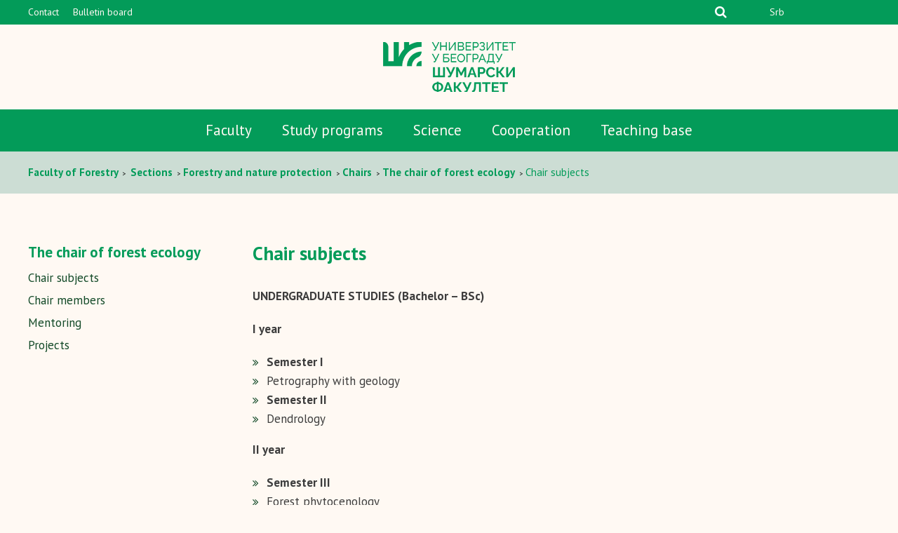

--- FILE ---
content_type: text/html; charset=UTF-8
request_url: https://www.sfb.bg.ac.rs/en/sections/forestry/chairs/chair-forest-ecology/chair-subjects/
body_size: 60119
content:
<!doctype html>
<html lang="en-US" class="no-js">
	<head>
		<meta charset="UTF-8">
		<title>Chair subjects - Шумарски факултет : Шумарски факултет</title>

		<!--[if lte IE 8]>
		<script src="https://html5shiv.googlecode.com/svn/trunk/html5.js"></script>
		<![endif]-->

		<link rel="stylesheet" href="https://www.sfb.bg.ac.rs/wp-content/themes/sfb/style.css" type="text/css" media="screen" />

		<link rel="stylesheet" href="https://www.sfb.bg.ac.rs/wp-content/themes/sfb/css/normalize.css">

		<link rel="stylesheet" href="https://www.sfb.bg.ac.rs/wp-content/themes/sfb/css/slicknav.css">

        <link href="https://www.sfb.bg.ac.rs/wp-content/themes/sfb/images/favicon.png" rel="shortcut icon">

		<meta http-equiv="X-UA-Compatible" content="IE=edge,chrome=1">
		<meta name="viewport" content="width=device-width, initial-scale=1.0">
		<meta name="description" content="Универзитет у Београду &#8211; Шумарски факултет">

		<link rel="stylesheet" href="https://www.sfb.bg.ac.rs/wp-content/themes/sfb/font-awesome/css/font-awesome.min.css">

		<!--<link href="css/jquery.bxslider.css" rel="stylesheet" />-->

		<link href="https://fonts.googleapis.com/css?family=PT+Sans:400,400i,700,700i&amp;subset=cyrillic,cyrillic-ext,latin-ext" rel="stylesheet">

		<script src="https://ajax.googleapis.com/ajax/libs/jquery/1.8.2/jquery.min.js"></script> 

		<script src="https://www.sfb.bg.ac.rs/wp-content/themes/sfb/js/jquery.easing.1.3.js"></script>

		<script>

		jQuery(document).ready(function(){
		  jQuery('.slider').bxSlider({
		  auto: true
  			});
		});

		</script>

		<script src="https://ajax.googleapis.com/ajax/libs/jquery/1/jquery.min.js"></script>



		<meta name='robots' content='index, follow, max-image-preview:large, max-snippet:-1, max-video-preview:-1' />
<link rel="alternate" hreflang="sr" href="https://www.sfb.bg.ac.rs/odseci/sumarstvo/katedre/katedra-ekologije-suma/spisak-predmeta/" />
<link rel="alternate" hreflang="en" href="https://www.sfb.bg.ac.rs/en/sections/forestry/chairs/chair-forest-ecology/chair-subjects/" />
<link rel="alternate" hreflang="x-default" href="https://www.sfb.bg.ac.rs/odseci/sumarstvo/katedre/katedra-ekologije-suma/spisak-predmeta/" />
<!-- Added by Simplest Gallery Plugin v. 4.4 BEGIN -->
<!-- SG default gallery type is: lightbox -->
<!-- Added by FancyBox without labels BEGIN -->
<!-- Lighbox module for Simplest Gallery, v. 1.1 -->
<!-- Added by FancyBox without labels END -->
<!-- Added by Simplest Gallery Plugin END -->

	<!-- This site is optimized with the Yoast SEO plugin v25.6 - https://yoast.com/wordpress/plugins/seo/ -->
	<link rel="canonical" href="https://www.sfb.bg.ac.rs/en/sections/forestry/chairs/chair-forest-ecology/chair-subjects/" />
	<meta property="og:locale" content="en_US" />
	<meta property="og:type" content="article" />
	<meta property="og:title" content="Chair subjects - Шумарски факултет" />
	<meta property="og:description" content="UNDERGRADUATE STUDIES (Bachelor – BSc) I year Semester I Petrography with geology Semester II Dendrology II year Semester III Forest phytocenology Soil science Forest and the environment Endemic and endangered woody species in Serbia ‒ elective subject Semester IV Forest typology Plant nutrition ‒ elective subject III year Semester V Ecological classification of deforested and [&hellip;]" />
	<meta property="og:url" content="https://www.sfb.bg.ac.rs/en/sections/forestry/chairs/chair-forest-ecology/chair-subjects/" />
	<meta property="og:site_name" content="Шумарски факултет" />
	<meta property="article:modified_time" content="2017-04-06T18:58:54+00:00" />
	<meta property="og:image" content="https://www.sfb.bg.ac.rs/wp-content/uploads/2016/12/SumarskiFakultetOG.jpg" />
	<meta property="og:image:width" content="600" />
	<meta property="og:image:height" content="315" />
	<meta property="og:image:type" content="image/jpeg" />
	<meta name="twitter:card" content="summary_large_image" />
	<meta name="twitter:label1" content="Est. reading time" />
	<meta name="twitter:data1" content="1 minute" />
	<script type="application/ld+json" class="yoast-schema-graph">{"@context":"https://schema.org","@graph":[{"@type":"WebPage","@id":"https://www.sfb.bg.ac.rs/en/sections/forestry/chairs/chair-forest-ecology/chair-subjects/","url":"https://www.sfb.bg.ac.rs/en/sections/forestry/chairs/chair-forest-ecology/chair-subjects/","name":"Chair subjects - Шумарски факултет","isPartOf":{"@id":"https://www.sfb.bg.ac.rs/#website"},"datePublished":"2017-04-06T18:57:43+00:00","dateModified":"2017-04-06T18:58:54+00:00","breadcrumb":{"@id":"https://www.sfb.bg.ac.rs/en/sections/forestry/chairs/chair-forest-ecology/chair-subjects/#breadcrumb"},"inLanguage":"en-US","potentialAction":[{"@type":"ReadAction","target":["https://www.sfb.bg.ac.rs/en/sections/forestry/chairs/chair-forest-ecology/chair-subjects/"]}]},{"@type":"BreadcrumbList","@id":"https://www.sfb.bg.ac.rs/en/sections/forestry/chairs/chair-forest-ecology/chair-subjects/#breadcrumb","itemListElement":[{"@type":"ListItem","position":1,"name":"Home","item":"https://www.sfb.bg.ac.rs/en/"},{"@type":"ListItem","position":2,"name":"Sections","item":"https://www.sfb.bg.ac.rs/en/sections/"},{"@type":"ListItem","position":3,"name":"Forestry and nature protection","item":"https://www.sfb.bg.ac.rs/en/sections/forestry/"},{"@type":"ListItem","position":4,"name":"Chairs","item":"https://www.sfb.bg.ac.rs/en/sections/forestry/chairs/"},{"@type":"ListItem","position":5,"name":"The chair of forest ecology","item":"https://www.sfb.bg.ac.rs/en/sections/forestry/chairs/chair-forest-ecology/"},{"@type":"ListItem","position":6,"name":"Chair subjects"}]},{"@type":"WebSite","@id":"https://www.sfb.bg.ac.rs/#website","url":"https://www.sfb.bg.ac.rs/","name":"Шумарски факултет","description":"Универзитет у Београду - Шумарски факултет","potentialAction":[{"@type":"SearchAction","target":{"@type":"EntryPoint","urlTemplate":"https://www.sfb.bg.ac.rs/?s={search_term_string}"},"query-input":{"@type":"PropertyValueSpecification","valueRequired":true,"valueName":"search_term_string"}}],"inLanguage":"en-US"}]}</script>
	<!-- / Yoast SEO plugin. -->


<link rel="alternate" type="application/rss+xml" title="Шумарски факултет &raquo; Feed" href="https://www.sfb.bg.ac.rs/en/feed/" />
<link rel="alternate" type="application/rss+xml" title="Шумарски факултет &raquo; Comments Feed" href="https://www.sfb.bg.ac.rs/en/comments/feed/" />
<script type="text/javascript">
/* <![CDATA[ */
window._wpemojiSettings = {"baseUrl":"https:\/\/s.w.org\/images\/core\/emoji\/15.0.3\/72x72\/","ext":".png","svgUrl":"https:\/\/s.w.org\/images\/core\/emoji\/15.0.3\/svg\/","svgExt":".svg","source":{"concatemoji":"https:\/\/www.sfb.bg.ac.rs\/wp-includes\/js\/wp-emoji-release.min.js"}};
/*! This file is auto-generated */
!function(i,n){var o,s,e;function c(e){try{var t={supportTests:e,timestamp:(new Date).valueOf()};sessionStorage.setItem(o,JSON.stringify(t))}catch(e){}}function p(e,t,n){e.clearRect(0,0,e.canvas.width,e.canvas.height),e.fillText(t,0,0);var t=new Uint32Array(e.getImageData(0,0,e.canvas.width,e.canvas.height).data),r=(e.clearRect(0,0,e.canvas.width,e.canvas.height),e.fillText(n,0,0),new Uint32Array(e.getImageData(0,0,e.canvas.width,e.canvas.height).data));return t.every(function(e,t){return e===r[t]})}function u(e,t,n){switch(t){case"flag":return n(e,"\ud83c\udff3\ufe0f\u200d\u26a7\ufe0f","\ud83c\udff3\ufe0f\u200b\u26a7\ufe0f")?!1:!n(e,"\ud83c\uddfa\ud83c\uddf3","\ud83c\uddfa\u200b\ud83c\uddf3")&&!n(e,"\ud83c\udff4\udb40\udc67\udb40\udc62\udb40\udc65\udb40\udc6e\udb40\udc67\udb40\udc7f","\ud83c\udff4\u200b\udb40\udc67\u200b\udb40\udc62\u200b\udb40\udc65\u200b\udb40\udc6e\u200b\udb40\udc67\u200b\udb40\udc7f");case"emoji":return!n(e,"\ud83d\udc26\u200d\u2b1b","\ud83d\udc26\u200b\u2b1b")}return!1}function f(e,t,n){var r="undefined"!=typeof WorkerGlobalScope&&self instanceof WorkerGlobalScope?new OffscreenCanvas(300,150):i.createElement("canvas"),a=r.getContext("2d",{willReadFrequently:!0}),o=(a.textBaseline="top",a.font="600 32px Arial",{});return e.forEach(function(e){o[e]=t(a,e,n)}),o}function t(e){var t=i.createElement("script");t.src=e,t.defer=!0,i.head.appendChild(t)}"undefined"!=typeof Promise&&(o="wpEmojiSettingsSupports",s=["flag","emoji"],n.supports={everything:!0,everythingExceptFlag:!0},e=new Promise(function(e){i.addEventListener("DOMContentLoaded",e,{once:!0})}),new Promise(function(t){var n=function(){try{var e=JSON.parse(sessionStorage.getItem(o));if("object"==typeof e&&"number"==typeof e.timestamp&&(new Date).valueOf()<e.timestamp+604800&&"object"==typeof e.supportTests)return e.supportTests}catch(e){}return null}();if(!n){if("undefined"!=typeof Worker&&"undefined"!=typeof OffscreenCanvas&&"undefined"!=typeof URL&&URL.createObjectURL&&"undefined"!=typeof Blob)try{var e="postMessage("+f.toString()+"("+[JSON.stringify(s),u.toString(),p.toString()].join(",")+"));",r=new Blob([e],{type:"text/javascript"}),a=new Worker(URL.createObjectURL(r),{name:"wpTestEmojiSupports"});return void(a.onmessage=function(e){c(n=e.data),a.terminate(),t(n)})}catch(e){}c(n=f(s,u,p))}t(n)}).then(function(e){for(var t in e)n.supports[t]=e[t],n.supports.everything=n.supports.everything&&n.supports[t],"flag"!==t&&(n.supports.everythingExceptFlag=n.supports.everythingExceptFlag&&n.supports[t]);n.supports.everythingExceptFlag=n.supports.everythingExceptFlag&&!n.supports.flag,n.DOMReady=!1,n.readyCallback=function(){n.DOMReady=!0}}).then(function(){return e}).then(function(){var e;n.supports.everything||(n.readyCallback(),(e=n.source||{}).concatemoji?t(e.concatemoji):e.wpemoji&&e.twemoji&&(t(e.twemoji),t(e.wpemoji)))}))}((window,document),window._wpemojiSettings);
/* ]]> */
</script>
<style id='wp-emoji-styles-inline-css' type='text/css'>

	img.wp-smiley, img.emoji {
		display: inline !important;
		border: none !important;
		box-shadow: none !important;
		height: 1em !important;
		width: 1em !important;
		margin: 0 0.07em !important;
		vertical-align: -0.1em !important;
		background: none !important;
		padding: 0 !important;
	}
</style>
<link rel='stylesheet' id='wp-block-library-css' href='https://www.sfb.bg.ac.rs/wp-includes/css/dist/block-library/style.min.css' type='text/css' media='all' />
<style id='classic-theme-styles-inline-css' type='text/css'>
/*! This file is auto-generated */
.wp-block-button__link{color:#fff;background-color:#32373c;border-radius:9999px;box-shadow:none;text-decoration:none;padding:calc(.667em + 2px) calc(1.333em + 2px);font-size:1.125em}.wp-block-file__button{background:#32373c;color:#fff;text-decoration:none}
</style>
<style id='global-styles-inline-css' type='text/css'>
:root{--wp--preset--aspect-ratio--square: 1;--wp--preset--aspect-ratio--4-3: 4/3;--wp--preset--aspect-ratio--3-4: 3/4;--wp--preset--aspect-ratio--3-2: 3/2;--wp--preset--aspect-ratio--2-3: 2/3;--wp--preset--aspect-ratio--16-9: 16/9;--wp--preset--aspect-ratio--9-16: 9/16;--wp--preset--color--black: #000000;--wp--preset--color--cyan-bluish-gray: #abb8c3;--wp--preset--color--white: #ffffff;--wp--preset--color--pale-pink: #f78da7;--wp--preset--color--vivid-red: #cf2e2e;--wp--preset--color--luminous-vivid-orange: #ff6900;--wp--preset--color--luminous-vivid-amber: #fcb900;--wp--preset--color--light-green-cyan: #7bdcb5;--wp--preset--color--vivid-green-cyan: #00d084;--wp--preset--color--pale-cyan-blue: #8ed1fc;--wp--preset--color--vivid-cyan-blue: #0693e3;--wp--preset--color--vivid-purple: #9b51e0;--wp--preset--gradient--vivid-cyan-blue-to-vivid-purple: linear-gradient(135deg,rgba(6,147,227,1) 0%,rgb(155,81,224) 100%);--wp--preset--gradient--light-green-cyan-to-vivid-green-cyan: linear-gradient(135deg,rgb(122,220,180) 0%,rgb(0,208,130) 100%);--wp--preset--gradient--luminous-vivid-amber-to-luminous-vivid-orange: linear-gradient(135deg,rgba(252,185,0,1) 0%,rgba(255,105,0,1) 100%);--wp--preset--gradient--luminous-vivid-orange-to-vivid-red: linear-gradient(135deg,rgba(255,105,0,1) 0%,rgb(207,46,46) 100%);--wp--preset--gradient--very-light-gray-to-cyan-bluish-gray: linear-gradient(135deg,rgb(238,238,238) 0%,rgb(169,184,195) 100%);--wp--preset--gradient--cool-to-warm-spectrum: linear-gradient(135deg,rgb(74,234,220) 0%,rgb(151,120,209) 20%,rgb(207,42,186) 40%,rgb(238,44,130) 60%,rgb(251,105,98) 80%,rgb(254,248,76) 100%);--wp--preset--gradient--blush-light-purple: linear-gradient(135deg,rgb(255,206,236) 0%,rgb(152,150,240) 100%);--wp--preset--gradient--blush-bordeaux: linear-gradient(135deg,rgb(254,205,165) 0%,rgb(254,45,45) 50%,rgb(107,0,62) 100%);--wp--preset--gradient--luminous-dusk: linear-gradient(135deg,rgb(255,203,112) 0%,rgb(199,81,192) 50%,rgb(65,88,208) 100%);--wp--preset--gradient--pale-ocean: linear-gradient(135deg,rgb(255,245,203) 0%,rgb(182,227,212) 50%,rgb(51,167,181) 100%);--wp--preset--gradient--electric-grass: linear-gradient(135deg,rgb(202,248,128) 0%,rgb(113,206,126) 100%);--wp--preset--gradient--midnight: linear-gradient(135deg,rgb(2,3,129) 0%,rgb(40,116,252) 100%);--wp--preset--font-size--small: 13px;--wp--preset--font-size--medium: 20px;--wp--preset--font-size--large: 36px;--wp--preset--font-size--x-large: 42px;--wp--preset--spacing--20: 0.44rem;--wp--preset--spacing--30: 0.67rem;--wp--preset--spacing--40: 1rem;--wp--preset--spacing--50: 1.5rem;--wp--preset--spacing--60: 2.25rem;--wp--preset--spacing--70: 3.38rem;--wp--preset--spacing--80: 5.06rem;--wp--preset--shadow--natural: 6px 6px 9px rgba(0, 0, 0, 0.2);--wp--preset--shadow--deep: 12px 12px 50px rgba(0, 0, 0, 0.4);--wp--preset--shadow--sharp: 6px 6px 0px rgba(0, 0, 0, 0.2);--wp--preset--shadow--outlined: 6px 6px 0px -3px rgba(255, 255, 255, 1), 6px 6px rgba(0, 0, 0, 1);--wp--preset--shadow--crisp: 6px 6px 0px rgba(0, 0, 0, 1);}:where(.is-layout-flex){gap: 0.5em;}:where(.is-layout-grid){gap: 0.5em;}body .is-layout-flex{display: flex;}.is-layout-flex{flex-wrap: wrap;align-items: center;}.is-layout-flex > :is(*, div){margin: 0;}body .is-layout-grid{display: grid;}.is-layout-grid > :is(*, div){margin: 0;}:where(.wp-block-columns.is-layout-flex){gap: 2em;}:where(.wp-block-columns.is-layout-grid){gap: 2em;}:where(.wp-block-post-template.is-layout-flex){gap: 1.25em;}:where(.wp-block-post-template.is-layout-grid){gap: 1.25em;}.has-black-color{color: var(--wp--preset--color--black) !important;}.has-cyan-bluish-gray-color{color: var(--wp--preset--color--cyan-bluish-gray) !important;}.has-white-color{color: var(--wp--preset--color--white) !important;}.has-pale-pink-color{color: var(--wp--preset--color--pale-pink) !important;}.has-vivid-red-color{color: var(--wp--preset--color--vivid-red) !important;}.has-luminous-vivid-orange-color{color: var(--wp--preset--color--luminous-vivid-orange) !important;}.has-luminous-vivid-amber-color{color: var(--wp--preset--color--luminous-vivid-amber) !important;}.has-light-green-cyan-color{color: var(--wp--preset--color--light-green-cyan) !important;}.has-vivid-green-cyan-color{color: var(--wp--preset--color--vivid-green-cyan) !important;}.has-pale-cyan-blue-color{color: var(--wp--preset--color--pale-cyan-blue) !important;}.has-vivid-cyan-blue-color{color: var(--wp--preset--color--vivid-cyan-blue) !important;}.has-vivid-purple-color{color: var(--wp--preset--color--vivid-purple) !important;}.has-black-background-color{background-color: var(--wp--preset--color--black) !important;}.has-cyan-bluish-gray-background-color{background-color: var(--wp--preset--color--cyan-bluish-gray) !important;}.has-white-background-color{background-color: var(--wp--preset--color--white) !important;}.has-pale-pink-background-color{background-color: var(--wp--preset--color--pale-pink) !important;}.has-vivid-red-background-color{background-color: var(--wp--preset--color--vivid-red) !important;}.has-luminous-vivid-orange-background-color{background-color: var(--wp--preset--color--luminous-vivid-orange) !important;}.has-luminous-vivid-amber-background-color{background-color: var(--wp--preset--color--luminous-vivid-amber) !important;}.has-light-green-cyan-background-color{background-color: var(--wp--preset--color--light-green-cyan) !important;}.has-vivid-green-cyan-background-color{background-color: var(--wp--preset--color--vivid-green-cyan) !important;}.has-pale-cyan-blue-background-color{background-color: var(--wp--preset--color--pale-cyan-blue) !important;}.has-vivid-cyan-blue-background-color{background-color: var(--wp--preset--color--vivid-cyan-blue) !important;}.has-vivid-purple-background-color{background-color: var(--wp--preset--color--vivid-purple) !important;}.has-black-border-color{border-color: var(--wp--preset--color--black) !important;}.has-cyan-bluish-gray-border-color{border-color: var(--wp--preset--color--cyan-bluish-gray) !important;}.has-white-border-color{border-color: var(--wp--preset--color--white) !important;}.has-pale-pink-border-color{border-color: var(--wp--preset--color--pale-pink) !important;}.has-vivid-red-border-color{border-color: var(--wp--preset--color--vivid-red) !important;}.has-luminous-vivid-orange-border-color{border-color: var(--wp--preset--color--luminous-vivid-orange) !important;}.has-luminous-vivid-amber-border-color{border-color: var(--wp--preset--color--luminous-vivid-amber) !important;}.has-light-green-cyan-border-color{border-color: var(--wp--preset--color--light-green-cyan) !important;}.has-vivid-green-cyan-border-color{border-color: var(--wp--preset--color--vivid-green-cyan) !important;}.has-pale-cyan-blue-border-color{border-color: var(--wp--preset--color--pale-cyan-blue) !important;}.has-vivid-cyan-blue-border-color{border-color: var(--wp--preset--color--vivid-cyan-blue) !important;}.has-vivid-purple-border-color{border-color: var(--wp--preset--color--vivid-purple) !important;}.has-vivid-cyan-blue-to-vivid-purple-gradient-background{background: var(--wp--preset--gradient--vivid-cyan-blue-to-vivid-purple) !important;}.has-light-green-cyan-to-vivid-green-cyan-gradient-background{background: var(--wp--preset--gradient--light-green-cyan-to-vivid-green-cyan) !important;}.has-luminous-vivid-amber-to-luminous-vivid-orange-gradient-background{background: var(--wp--preset--gradient--luminous-vivid-amber-to-luminous-vivid-orange) !important;}.has-luminous-vivid-orange-to-vivid-red-gradient-background{background: var(--wp--preset--gradient--luminous-vivid-orange-to-vivid-red) !important;}.has-very-light-gray-to-cyan-bluish-gray-gradient-background{background: var(--wp--preset--gradient--very-light-gray-to-cyan-bluish-gray) !important;}.has-cool-to-warm-spectrum-gradient-background{background: var(--wp--preset--gradient--cool-to-warm-spectrum) !important;}.has-blush-light-purple-gradient-background{background: var(--wp--preset--gradient--blush-light-purple) !important;}.has-blush-bordeaux-gradient-background{background: var(--wp--preset--gradient--blush-bordeaux) !important;}.has-luminous-dusk-gradient-background{background: var(--wp--preset--gradient--luminous-dusk) !important;}.has-pale-ocean-gradient-background{background: var(--wp--preset--gradient--pale-ocean) !important;}.has-electric-grass-gradient-background{background: var(--wp--preset--gradient--electric-grass) !important;}.has-midnight-gradient-background{background: var(--wp--preset--gradient--midnight) !important;}.has-small-font-size{font-size: var(--wp--preset--font-size--small) !important;}.has-medium-font-size{font-size: var(--wp--preset--font-size--medium) !important;}.has-large-font-size{font-size: var(--wp--preset--font-size--large) !important;}.has-x-large-font-size{font-size: var(--wp--preset--font-size--x-large) !important;}
:where(.wp-block-post-template.is-layout-flex){gap: 1.25em;}:where(.wp-block-post-template.is-layout-grid){gap: 1.25em;}
:where(.wp-block-columns.is-layout-flex){gap: 2em;}:where(.wp-block-columns.is-layout-grid){gap: 2em;}
:root :where(.wp-block-pullquote){font-size: 1.5em;line-height: 1.6;}
</style>
<link rel='stylesheet' id='wpml-blocks-css' href='https://www.sfb.bg.ac.rs/wp-content/plugins/sitepress-multilingual-cms/dist/css/blocks/styles.css' type='text/css' media='all' />
<link rel='stylesheet' id='fancybox-css' href='https://www.sfb.bg.ac.rs/wp-content/plugins/simplest-gallery/fancybox/jquery.fancybox-1.3.4.css' type='text/css' media='all' />
<script type="text/javascript" src="https://www.sfb.bg.ac.rs/wp-content/plugins/simplest-gallery/lib/jquery-1.10.2.min.js" id="jquery-js"></script>
<script type="text/javascript" src="https://www.sfb.bg.ac.rs/wp-content/themes/sfb/js/jquery.bxslider.min.js" id="bxscript-js"></script>
<script type="text/javascript" src="https://www.sfb.bg.ac.rs/wp-content/plugins/simplest-gallery/lib/jquery-migrate-1.2.1.min.js" id="jquery-migrate-js"></script>
<script type="text/javascript" src="https://www.sfb.bg.ac.rs/wp-content/plugins/simplest-gallery/lib/jquery.mousewheel-3.0.6.pack.js" id="jquery.mousewheel-js"></script>
<script type="text/javascript" src="https://www.sfb.bg.ac.rs/wp-content/plugins/simplest-gallery/fancybox/jquery.fancybox-1.3.4.js" id="fancybox-js"></script>
<link rel="https://api.w.org/" href="https://www.sfb.bg.ac.rs/en/wp-json/" /><link rel="alternate" title="JSON" type="application/json" href="https://www.sfb.bg.ac.rs/en/wp-json/wp/v2/pages/7657" /><link rel="EditURI" type="application/rsd+xml" title="RSD" href="https://www.sfb.bg.ac.rs/xmlrpc.php?rsd" />
<link rel="alternate" title="oEmbed (JSON)" type="application/json+oembed" href="https://www.sfb.bg.ac.rs/en/wp-json/oembed/1.0/embed?url=https%3A%2F%2Fwww.sfb.bg.ac.rs%2Fen%2Fsections%2Fforestry%2Fchairs%2Fchair-forest-ecology%2Fchair-subjects%2F" />
<link rel="alternate" title="oEmbed (XML)" type="text/xml+oembed" href="https://www.sfb.bg.ac.rs/en/wp-json/oembed/1.0/embed?url=https%3A%2F%2Fwww.sfb.bg.ac.rs%2Fen%2Fsections%2Fforestry%2Fchairs%2Fchair-forest-ecology%2Fchair-subjects%2F&#038;format=xml" />

		<!-- Facebook Pixel Code -->
		<script>
		!function(f,b,e,v,n,t,s)
		{if(f.fbq)return;n=f.fbq=function(){n.callMethod?
		n.callMethod.apply(n,arguments):n.queue.push(arguments)};
		if(!f._fbq)f._fbq=n;n.push=n;n.loaded=!0;n.version='2.0';
		n.queue=[];t=b.createElement(e);t.async=!0;
		t.src=v;s=b.getElementsByTagName(e)[0];
		s.parentNode.insertBefore(t,s)}(window, document,'script',
		'https://connect.facebook.net/en_US/fbevents.js');
		fbq('init', '250920266217201');
		fbq('track', 'PageView');
		</script>
		<noscript><img height="1" width="1" style="display:none" src="https://www.facebook.com/tr?id=250920266217201&ev=PageView&noscript=1"/></noscript>
		<!-- End Facebook Pixel Code -->		
		
	</head>

<body data-rsssl=1 class="page-template-default page page-id-7657 page-child parent-pageid-7533 sp-easy-accordion-enabled">

<div class="res green">
	</div>

	<header class="green">
		
		<div class="headerup">
			
			<div class="wrapper">

				
				<div class="headerupnav">
					
					<div class="menu-header-top-menu-eng-container"><ul id="menu-header-top-menu-eng" class="menu"><li id="menu-item-5543" class="menu-item menu-item-type-post_type menu-item-object-page menu-item-5543"><a href="https://www.sfb.bg.ac.rs/en/faculty/contact/">Contact</a></li>
<li id="menu-item-5554" class="menu-item menu-item-type-post_type menu-item-object-page menu-item-5554"><a href="https://www.sfb.bg.ac.rs/en/faculty/bulletin-board/">Bulletin board</a></li>
</ul></div>
				</div><!-- headerupnav -->

				<div class="headerright">

				<div class="seacrhexpand">

					<form class="Search green" method="get" action="https://www.sfb.bg.ac.rs/en//">
				  <input type="text" class="Search-box green" name="s" id="Search-box" placeholder="Search...">
				  <label for="Search-box" class="Search-box-label">
				    <span class="fa fa-search sb-icon-search"></span>
				  </label>
				  <span class="Search-close">
				    <i class="fa fa-times" aria-hidden="true"></i>
				  </span>
				</form>

				</div>	

				
				<div class="headersoclang">	
							
						<!--	<a href=""><i class="fa fa-facebook-square" aria-hidden="true"></i></a>
							<a href=""><i class="fa fa-twitter-square" aria-hidden="true"></i></a>
							<a href=""><i class="fa fa-youtube-play" aria-hidden="true"></i></a> -->
							


						<div class="lang">
							<div class="cir-lat-select">
														
							</div>	
							<div class="lang-select">
								
<div class="lang_sel_list_horizontal wpml-ls-statics-shortcode_actions wpml-ls wpml-ls-legacy-list-horizontal" id="lang_sel_list">
	<ul><li class="icl-sr wpml-ls-slot-shortcode_actions wpml-ls-item wpml-ls-item-sr wpml-ls-first-item wpml-ls-last-item wpml-ls-item-legacy-list-horizontal">
				<a href="https://www.sfb.bg.ac.rs/odseci/sumarstvo/katedre/katedra-ekologije-suma/spisak-predmeta/" class="wpml-ls-link">
                    <span class="wpml-ls-native icl_lang_sel_native" lang="sr">Srb</span></a>
			</li></ul>
</div>
							</div>
						</div>

					</div><!-- headersoclang -->
				</div><!-- headerright -->

			</div><!-- wrapper -->

		</div><!-- headerup -->

		<div class="headerlogo">

							<a href="https://www.sfb.bg.ac.rs/en/"><img src="https://www.sfb.bg.ac.rs/wp-content/themes/sfb/images/logo-green-cir.png" alt="Šumarski fakultet"></a>
					</div>

	</header>

	<nav class="main-nav green">

		<div class="menu-header-menu-eng-container"><ul id="menu-header-menu-eng" class="menu"><li id="menu-item-9426" class="menu-item menu-item-type-custom menu-item-object-custom menu-item-9426"><a href="https://www.sfb.bg.ac.rs/en/faculty/about-faculty/">Faculty</a></li>
<li id="menu-item-13887" class="menu-item menu-item-type-custom menu-item-object-custom menu-item-13887"><a href="https://www.sfb.bg.ac.rs/en/study-programs/undergraduate-studies-bachelor/">Study programs</a></li>
<li id="menu-item-5570" class="menu-item menu-item-type-post_type menu-item-object-page menu-item-5570"><a href="https://www.sfb.bg.ac.rs/en/science/">Science</a></li>
<li id="menu-item-14897" class="menu-item menu-item-type-post_type menu-item-object-page menu-item-14897"><a href="https://www.sfb.bg.ac.rs/en/international-cooperation/">Cooperation</a></li>
<li id="menu-item-9741" class="menu-item menu-item-type-custom menu-item-object-custom menu-item-9741"><a href="https://www.sfb.bg.ac.rs/en/teaching-base/">Teaching base</a></li>
</ul></div>
	</nav>

	<!-- responsive navigacija -->

	<a href="https://www.sfb.bg.ac.rs/en/">
		
		<img class="reslogo" src="https://www.sfb.bg.ac.rs/wp-content/themes/sfb/images/sumarski-logo.png" alt="Šumarski fakultet">
		
		</a>

	<div id="menu" class="green">
		<div class="menu-header-responsive-menu-eng-container"><ul id="menu-header-responsive-menu-eng" class="menu"><li id="menu-item-5553" class="ppr-rewrite menu-item menu-item-type-post_type menu-item-object-page menu-item-5553"><a href="https://www.sfb.bg.ac.rs/en/faculty/about-faculty/">Faculty</a></li>
<li id="menu-item-5574" class="menu-item menu-item-type-post_type menu-item-object-page menu-item-5574"><a href="https://www.sfb.bg.ac.rs/en/science/">Science</a></li>
<li id="menu-item-5575" class="menu-item menu-item-type-post_type menu-item-object-page menu-item-5575"><a href="https://www.sfb.bg.ac.rs/en/cooperation/">Cooperation</a></li>
<li id="menu-item-5576" class="menu-item menu-item-type-post_type menu-item-object-page menu-item-5576"><a href="https://www.sfb.bg.ac.rs/en/services/">Services</a></li>
<li id="menu-item-5577" class="menu-item menu-item-type-post_type menu-item-object-page menu-item-5577"><a href="https://www.sfb.bg.ac.rs/en/teaching-base/">The Center for Teaching and Scientific Facilities</a></li>
</ul></div>
		<div class="lang">
	
			<ul>
				<div class="cir-lat-select">
													
						</div>	
						<div class="lang-select">
							
<div class="lang_sel_list_horizontal wpml-ls-statics-shortcode_actions wpml-ls wpml-ls-legacy-list-horizontal" id="lang_sel_list">
	<ul><li class="icl-sr wpml-ls-slot-shortcode_actions wpml-ls-item wpml-ls-item-sr wpml-ls-first-item wpml-ls-last-item wpml-ls-item-legacy-list-horizontal">
				<a href="https://www.sfb.bg.ac.rs/odseci/sumarstvo/katedre/katedra-ekologije-suma/spisak-predmeta/" class="wpml-ls-link">
                    <span class="wpml-ls-native icl_lang_sel_native" lang="sr">Srb</span></a>
			</li></ul>
</div>
						</div>
			</ul>
		</div>

		<div class="ressocial">

			<ul>
			    <li><a href=""><i class="fa fa-facebook-square" aria-hidden="true"></i></a></li>
				<li><a href=""><i class="fa fa-twitter-square" aria-hidden="true"></i></a></li>
				<li><a href=""><i class="fa fa-youtube-play" aria-hidden="true"></i></a></li>
				<li><a href=""><i class="fa fa-pinterest-square" aria-hidden="true"></i></a></li>
				<li><a href=""><i class="fa fa-google-plus-square" aria-hidden="true"></i></a></li>
			</ul>

			

		</div>

		
	</div>
<div class="breadcrumbs">
	
	<div class="wrapper">
					<div class="breadcrumb green">
		
			
			<a href="https://www.sfb.bg.ac.rs/en/"> 

			Faculty of Forestry
			</a> >

			 <!-- Breadcrumb NavXT 7.4.1 -->
<span property="itemListElement" typeof="ListItem"><a property="item" typeof="WebPage" href="https://www.sfb.bg.ac.rs/en/sections/" class="post post-page"><span property="name">Sections</span></a><meta property="position" content="1"></span>&gt;<span property="itemListElement" typeof="ListItem"><a property="item" typeof="WebPage" href="https://www.sfb.bg.ac.rs/en/sections/forestry/" class="post post-page"><span property="name">Forestry and nature protection</span></a><meta property="position" content="2"></span>&gt;<span property="itemListElement" typeof="ListItem"><a property="item" typeof="WebPage" href="https://www.sfb.bg.ac.rs/en/sections/forestry/chairs/" class="post post-page"><span property="name">Chairs</span></a><meta property="position" content="3"></span>&gt;<span property="itemListElement" typeof="ListItem"><a property="item" typeof="WebPage" href="https://www.sfb.bg.ac.rs/en/sections/forestry/chairs/chair-forest-ecology/" class="post post-page"><span property="name">The chair of forest ecology</span></a><meta property="position" content="4"></span>&gt;<span property="itemListElement" typeof="ListItem"><span property="name">Chair subjects</span><meta property="position" content="5"></span>
    	</div>


	</div>

</div>

<div class="wrapper">
	

	<main>

		
			
			<aside class="page green">				
										<div id="primary-sidebar" class="primary-sidebar widget-area" role="complementary">
										  <div id="shailan-subpages-widget-9" class="shailan-subpages-widget">						<a><a href="https://www.sfb.bg.ac.rs/en/sections/forestry/chairs/chair-forest-ecology/" title="The chair of forest ecology">The chair of forest ecology</a></a>
					<div id="shailan-subpages-9">
						<ul class="subpages">
							<li class="page_item page-item-7657 current_page_item"><a href="https://www.sfb.bg.ac.rs/en/sections/forestry/chairs/chair-forest-ecology/chair-subjects/" title="Chair subjects" rel="">Chair subjects</a></li>
<li class="page_item page-item-7661"><a href="https://www.sfb.bg.ac.rs/en/sections/forestry/chairs/chair-forest-ecology/chair-members/" title="Chair members" rel="">Chair members</a></li>
<li class="page_item page-item-7665"><a href="https://www.sfb.bg.ac.rs/en/sections/forestry/chairs/chair-forest-ecology/mentoring/" title="Mentoring" rel="">Mentoring</a></li>
<li class="page_item page-item-7667"><a href="https://www.sfb.bg.ac.rs/en/sections/forestry/chairs/chair-forest-ecology/projects/" title="Projects" rel="">Projects</a></li>
						</ul>
					</div>

					  </div>								</div><!-- #primary-sidebar -->
				</aside>


		<div class="content">
			<span class="button">+</span>
		</div>

					<div class="page-content green">
		
				
				

				
				
				    <h1>Chair subjects</h1>
				    
				


					<p><p><b>UNDERGRADUATE STUDIES (Bachelor – BSc)</b></p>
<p><b>I year</b></p>
<ul>
<li><b>Semester I</b></li>
</ul>
<ul>
<ul>
<li style="font-weight: 400;"><span style="font-weight: 400;">Petrography with geology</span></li>
</ul>
</ul>
<ul>
<li><b>Semester II</b></li>
</ul>
<ul>
<li style="font-weight: 400;"><span style="font-weight: 400;">Dendrology</span></li>
</ul>
<p><b>II year</b></p>
<ul>
<li><b>Semester III</b></li>
</ul>
<ul>
<ul>
<li style="font-weight: 400;"><span style="font-weight: 400;">Forest phytocenology</span></li>
<li style="font-weight: 400;"><span style="font-weight: 400;">Soil science</span></li>
<li style="font-weight: 400;"><span style="font-weight: 400;">Forest and the environment</span></li>
<li style="font-weight: 400;"><span style="font-weight: 400;">Endemic and endangered woody species in Serbia ‒ elective subject</span></li>
</ul>
</ul>
<ul>
<li><b>Semester IV</b></li>
</ul>
<ul>
<li style="font-weight: 400;"><span style="font-weight: 400;">Forest typology</span></li>
<li style="font-weight: 400;"><span style="font-weight: 400;">Plant nutrition ‒ elective subject</span></li>
</ul>
<p><b>III year</b></p>
<ul>
<li><b>Semester V</b></li>
</ul>
<ul>
<ul>
<li style="font-weight: 400;"><span style="font-weight: 400;">Ecological classification of deforested and degraded sites  ‒ elective subject</span></li>
</ul>
</ul>
<ul>
<li><b>Semester VI</b></li>
</ul>
<ul>
<li style="font-weight: 400;"><span style="font-weight: 400;">Ecological-typological base in nature protection ‒ elective subject</span></li>
</ul>
<p>&nbsp;</p>
<p><b>MASTER’S DEGREE DTUDIES (Master – MSc)</b></p>
<p><b>МОДУЛ: FOREST ECOLOGY AND PROTECTION AND IMPROVEMENT OF THE ENVIRONMENT</b></p>
<p>&nbsp;</p>
<ul>
<li><b>Semester I</b></li>
</ul>
<ul>
<ul>
<li style="font-weight: 400;"><span style="font-weight: 400;">Methods and techniques of research in ecology and protection and improvement of the environment</span></li>
<li style="font-weight: 400;"><span style="font-weight: 400;">Soil science</span></li>
<li style="font-weight: 400;"><span style="font-weight: 400;">Dendrology</span></li>
<li style="font-weight: 400;"><span style="font-weight: 400;">Anthropogenic and technogenic soils – elective subject</span></li>
<li style="font-weight: 400;"><span style="font-weight: 400;">Ecological classification of forests and forest sites ‒ elective subject</span></li>
<li style="font-weight: 400;"><span style="font-weight: 400;">Forest vegetation of Serbia ‒ elective subject</span></li>
<li style="font-weight: 400;"><span style="font-weight: 400;">Typological mapping and forest types in Serbia ‒ elective subject</span></li>
<li style="font-weight: 400;"><span style="font-weight: 400;"> Nature conservation and protected natural areas ‒ elective subject</span></li>
<li style="font-weight: 400;"><span style="font-weight: 400;">Typological defining of stands of different origins and structures ‒ elective subject</span></li>
</ul>
</ul>
<ul>
<li><b>Semester II</b></li>
</ul>
<ul>
<li style="font-weight: 400;"><span style="font-weight: 400;">Study and research work</span></li>
<li style="font-weight: 400;"><span style="font-weight: 400;">Professional practice</span></li>
<li style="font-weight: 400;"><span style="font-weight: 400;">Master’s degree paper</span></li>
</ul>
<p><span style="font-weight: 400;"></span><b>DOCTORAL STUDIES (PhD)</b></p>
<p><b>SUBMODULE: FOREST ECOLOGY AND PROTECTION AND IMPROVEMENT OF THE ENVIRONMENT </b></p>
<ul>
<li style="font-weight: 400;"><span style="font-weight: 400;">Тechniques of scientific and research work ‒ elective subject</span></li>
<li style="font-weight: 400;"><span style="font-weight: 400;">Soil science ‒ elective subject</span></li>
<li style="font-weight: 400;"><span style="font-weight: 400;">Dangerous and harmful substances in the environment ‒ elective subject</span></li>
<li style="font-weight: 400;"><span style="font-weight: 400;">Degradation, protection, use and ameliorations of soil ‒ elective subject</span></li>
<li style="font-weight: 400;"><span style="font-weight: 400;">Soil quality evaluation and mapping ‒ elective subject</span></li>
<li style="font-weight: 400;"><span style="font-weight: 400;">Dendrology ‒ elective subject</span></li>
<li style="font-weight: 400;"><span style="font-weight: 400;">Floristic diversity of Serbia ‒ elective subject</span></li>
<li style="font-weight: 400;"><span style="font-weight: 400;">Phytocenology ‒ elective subject</span></li>
<li style="font-weight: 400;"><span style="font-weight: 400;">Typological bases in forest purpose determination ‒ elective subject</span></li>
</ul>
</p>



				  

     	</div>
	
	</main>

</div><!-- wrapper -->


	<div class="clear"></div>

	<footer class="green">
		
		<div class="wrapper">

			<div class="footerup">
				
				<div class="fcol">
					
				<!--<h3>Towards the Jubilee</h3> -->
						<div class="jubilej">
							<img src="https://www.sfb.bg.ac.rs/wp-content/themes/sfb/images/100_godina_sfb.png" alt="Šumarski fakultet"></a>
						</div>	

											<p> 105 years <br /> of the Faculty of Forestry<br /> 
				    Countdown: <span id="countdown">0 days</span></p>
					
					<h3>Fast links</h3>

					
				</div>

				<div class="fcol">
					
					<h3>Faculty</h3>

					<div class="menu-fakultet-eng-container"><ul id="menu-fakultet-eng" class="menu"><li id="menu-item-33806" class="menu-item menu-item-type-post_type menu-item-object-page menu-item-33806"><a href="https://www.sfb.bg.ac.rs/en/faculty/about-faculty/">About faculty</a></li>
<li id="menu-item-5546" class="menu-item menu-item-type-post_type menu-item-object-page menu-item-5546"><a href="https://www.sfb.bg.ac.rs/en/faculty/brief-history-of-the-faculty/">Brief history of the Faculty</a></li>
<li id="menu-item-5547" class="menu-item menu-item-type-post_type menu-item-object-page menu-item-5547"><a href="https://www.sfb.bg.ac.rs/en/faculty/bulletin-board/">Bulletin board</a></li>
<li id="menu-item-19664" class="menu-item menu-item-type-post_type menu-item-object-page menu-item-19664"><a href="https://www.sfb.bg.ac.rs/en/faculty/teachers-and-associates/">Teachers and associates</a></li>
<li id="menu-item-45838" class="menu-item menu-item-type-post_type menu-item-object-page menu-item-45838"><a href="https://www.sfb.bg.ac.rs/en/faculty/bulletin-of-the-faculty-of-forestry/">Bulletin of the Faculty of Forestry</a></li>
<li id="menu-item-5548" class="menu-item menu-item-type-post_type menu-item-object-page menu-item-5548"><a href="https://www.sfb.bg.ac.rs/en/faculty/contact/">Contact</a></li>
</ul></div>
				</div>

				<div class="fcol">

					<ul>			
						<h3>Study programs</h3>
						<div class="menu-obrazovanje-eng-container"><ul id="menu-obrazovanje-eng" class="menu"><li id="menu-item-14382" class="menu-item menu-item-type-post_type menu-item-object-page menu-item-14382"><a href="https://www.sfb.bg.ac.rs/en/study-programs/vocational-studies/">Undergraduate vocational studies</a></li>
<li id="menu-item-14381" class="menu-item menu-item-type-post_type menu-item-object-page menu-item-14381"><a href="https://www.sfb.bg.ac.rs/en/study-programs/undergraduate-studies-bachelor/">Undergraduate studies (Bachelor)</a></li>
<li id="menu-item-14383" class="menu-item menu-item-type-post_type menu-item-object-page menu-item-14383"><a href="https://www.sfb.bg.ac.rs/en/study-programs/masters-degree-studies/">Master’s degree studies</a></li>
<li id="menu-item-35263" class="menu-item menu-item-type-custom menu-item-object-custom menu-item-35263"><a href="https://www.sfb.bg.ac.rs/en/study-programs/master-s-degree-studies-in-english-2022/">Master’s degree studies in English (2022.)</a></li>
<li id="menu-item-14380" class="menu-item menu-item-type-post_type menu-item-object-page menu-item-14380"><a href="https://www.sfb.bg.ac.rs/en/study-programs/doctoral-studies/">Doctoral studies</a></li>
</ul></div>						<h3>Students info</h3>
											</ul>


				</div>

				<div class="fcol">

					<ul>
						<h3>Science</h3>
						<div class="menu-nauka-eng-container"><ul id="menu-nauka-eng" class="menu"><li id="menu-item-33803" class="menu-item menu-item-type-post_type menu-item-object-page menu-item-33803"><a href="https://www.sfb.bg.ac.rs/en/science/meetings-and-conferences/">Meetings and conferences</a></li>
<li id="menu-item-33804" class="menu-item menu-item-type-post_type menu-item-object-page menu-item-33804"><a href="https://www.sfb.bg.ac.rs/en/science/national-projects/">National projects</a></li>
<li id="menu-item-33805" class="menu-item menu-item-type-post_type menu-item-object-page menu-item-33805"><a href="https://www.sfb.bg.ac.rs/en/science/international-projects/">International projects</a></li>
</ul></div>					
						<h3>Сooperation</h3>

						
						<h3>Services</h3>

						
						<h3>Тeaching base</h3>

						<div class="menu-nastavne-baze-eng-container"><ul id="menu-nastavne-baze-eng" class="menu"><li id="menu-item-28660" class="menu-item menu-item-type-post_type menu-item-object-page menu-item-28660"><a href="https://www.sfb.bg.ac.rs/en/teaching-base/the-goc-teaching-base/">The Goč Teaching Base</a></li>
<li id="menu-item-28661" class="menu-item menu-item-type-post_type menu-item-object-page menu-item-28661"><a href="https://www.sfb.bg.ac.rs/en/teaching-base/the-majdanpecka-domena-teaching-base/">The Majdanpečka Domena Teaching Base</a></li>
</ul></div>
					</ul>

				</div>

			</div>

		</div><!-- wrapper -->

		<div class="clear"></div>

		<div class="footerdown">
			
			<div class="footerlogo">

									<a href="https://www.sfb.bg.ac.rs/en/"><img src="https://www.sfb.bg.ac.rs/wp-content/themes/sfb/images/flogo-cir.png" alt=""></a>
				
			</div>

			
			University of Belgrade - Faculty of Forestry<br />
							 Knez Viseslav 1, 11030 Belgrade<br />
							  phone: ; fax: (011) 2545-485<br />
							   Site created <a href="http://mweb.rs" target="_blank">mweb</a>

			
		</div>


	</footer>

	<script type="text/javascript" id="qppr_frontend_scripts-js-extra">
/* <![CDATA[ */
var qpprFrontData = {"linkData":{"https:\/\/www.sfb.bg.ac.rs\/%d0%bd%d0%b5%d0%b4%d0%b5%d1%99%d0%b0-%d0%bf%d1%80%d0%b0%d0%ba%d1%82%d0%b8%d1%87%d0%bd%d0%b5-%d0%bd%d0%b0%d1%81%d1%82%d0%b0%d0%b2%d0%b5-%d0%bd%d0%b0-%d0%b3%d0%be%d1%87%d1%83-%d1%83-%d0%be%d0%ba%d0%b2\/":[1,0,"https:\/\/www.sfb.bg.ac.rs\/wp-content\/uploads\/2017\/03\/Praksticna_nastava_na_Gocu_Innovation_School_Sprungbrett.pdf"],"https:\/\/www.sfb.bg.ac.rs\/?p=11658":[1,0,""],"https:\/\/www.sfb.bg.ac.rs\/?p=11790":[1,0,""],"https:\/\/www.sfb.bg.ac.rs\/?p=11807":[1,0,""],"https:\/\/www.sfb.bg.ac.rs\/?p=12904":[1,0,""],"https:\/\/www.sfb.bg.ac.rs\/?p=12764":[1,0,""],"https:\/\/www.sfb.bg.ac.rs\/?p=12211":[1,0,""],"https:\/\/www.sfb.bg.ac.rs\/?p=12582":[1,0,""],"https:\/\/www.sfb.bg.ac.rs\/nove-sekcije-na-sumarskom-fakultetu\/":[1,0,""],"https:\/\/www.sfb.bg.ac.rs\/?p=19055":[1,0,""],"https:\/\/www.sfb.bg.ac.rs\/?p=13586":[1,0,""],"https:\/\/www.sfb.bg.ac.rs\/?p=14155":[1,0,""],"https:\/\/www.sfb.bg.ac.rs\/ix-medjunarodni-poljoprivredni-simpozijum-agrosym-2018\/":[1,0,""],"https:\/\/www.sfb.bg.ac.rs\/?p=16227":[1,0,""],"https:\/\/www.sfb.bg.ac.rs\/?p=16330":[1,0,""],"https:\/\/www.sfb.bg.ac.rs\/?p=16396":[1,0,""],"https:\/\/www.sfb.bg.ac.rs\/?p=17755":[1,0,""],"https:\/\/www.sfb.bg.ac.rs\/?p=18654":[1,0,""],"https:\/\/www.sfb.bg.ac.rs\/?p=19384":[1,0,""],"https:\/\/www.sfb.bg.ac.rs\/?p=20031":[1,0,""],"https:\/\/www.sfb.bg.ac.rs\/?p=20907":[1,0,""],"https:\/\/www.sfb.bg.ac.rs\/?p=22842":[1,0,""],"https:\/\/www.sfb.bg.ac.rs\/konacni-rezultati-izbora-spub\/":[1,0,""],"https:\/\/www.sfb.bg.ac.rs\/?p=23882":[1,0,""],"https:\/\/www.sfb.bg.ac.rs\/preporuka-ministarstva-prosvete-nauke-i-tehnoloskog-razvoja-u-vezi-covid-a19-korona-virusa\/":[1,0,""],"https:\/\/www.sfb.bg.ac.rs\/?p=25139":[1,0,""],"https:\/\/www.sfb.bg.ac.rs\/?p=25304":[1,0,""],"https:\/\/www.sfb.bg.ac.rs\/?p=25339":[1,0,""],"https:\/\/www.sfb.bg.ac.rs\/?p=25641":[1,0,""],"https:\/\/www.sfb.bg.ac.rs\/?p=27340":[1,0,""],"https:\/\/www.sfb.bg.ac.rs\/?p=27637":[1,0,""],"https:\/\/www.sfb.bg.ac.rs\/odluka-dekana-o-radnom-vremenu-i-sprovodjenju-epidemioloskih-mera-u-okviru-svih-objekata-nastavnih-baza-goc-i-debeli-lug\/":[1,0,""],"https:\/\/www.sfb.bg.ac.rs\/?p=27882":[1,0,""],"https:\/\/www.sfb.bg.ac.rs\/zakljucci-prosirenog-dekanskog-kolegijuma-odrzanog-11-02-2021-godine\/":[1,0,""],"https:\/\/www.sfb.bg.ac.rs\/personalni-folderi\/":[1,0,""],"https:\/\/www.sfb.bg.ac.rs\/?p=30112":[1,0,""],"https:\/\/www.sfb.bg.ac.rs\/?p=31397":[1,0,""],"https:\/\/www.sfb.bg.ac.rs\/plan-izvodjenja-nastave-za-skolsku-2022-2023-godinu\/":[1,0,""],"https:\/\/www.sfb.bg.ac.rs\/?p=31648":[1,0,""],"https:\/\/www.sfb.bg.ac.rs\/studentski-krediti-i-stipendije\/":[1,0,""],"https:\/\/www.sfb.bg.ac.rs\/?p=32765":[1,0,""],"https:\/\/www.sfb.bg.ac.rs\/prolecni-semestar-pocinje-21-februara-2022-godine\/":[1,0,""],"https:\/\/www.sfb.bg.ac.rs\/poziv-za-prijavu-za-individualnu-mobilnost-jesenji-semestar-2022-23\/":[1,0,""],"https:\/\/www.sfb.bg.ac.rs\/?p=33768":[1,0,""],"https:\/\/www.sfb.bg.ac.rs\/?p=33993":[1,0,""],"https:\/\/www.sfb.bg.ac.rs\/en\/yours-2022-young-researchers-conference-2022-call-for-abstracts\/":[1,0,""],"https:\/\/www.sfb.bg.ac.rs\/prof-dr-damjan-pantic-izabran-za-dopisnog-clana-akademije-inzenjerskih-nauka\/":[1,0,""],"https:\/\/www.sfb.bg.ac.rs\/?p=35610":[1,0,""],"https:\/\/www.sfb.bg.ac.rs\/?p=36435":[1,0,""],"https:\/\/www.sfb.bg.ac.rs\/?p=37378":[1,0,""],"https:\/\/www.sfb.bg.ac.rs\/?p=37445":[1,0,""],"https:\/\/www.sfb.bg.ac.rs\/?p=37958":[1,0,""],"https:\/\/www.sfb.bg.ac.rs\/?p=37985":[1,0,""],"https:\/\/www.sfb.bg.ac.rs\/?p=38173":[1,0,""],"https:\/\/www.sfb.bg.ac.rs\/studenti\/cenovnik-skolarina-i-usluga\/":[1,0,""],"https:\/\/www.sfb.bg.ac.rs\/savet-sumarskog-fakulteta-je-doneo-odluku-o-novom-cenovniku-skolarina-i-usluga-studentima-i-drugim-licima\/":[1,0,""],"https:\/\/www.sfb.bg.ac.rs\/xx-simpozijum-pejzazna-hortikultura-srbije-2023-zdravlje-biljaka-zdravlje-ljudi-09-10-februar-2023-godine\/":[1,0,""],"https:\/\/www.sfb.bg.ac.rs\/?p=39112":[1,0,""],"https:\/\/www.sfb.bg.ac.rs\/nauka\/uputstvo-za-navodjenje-afilijacije\/":[1,0,""],"https:\/\/www.sfb.bg.ac.rs\/?p=40985":[1,0,""],"https:\/\/www.sfb.bg.ac.rs\/obavestenje-o-konkursu-za-studente-i-godine-studija-brucose-koji-konkurisu-za-smestaj-u-studentske-domove-u-skolskoj-2023-2024-godini\/":[1,0,""],"https:\/\/www.sfb.bg.ac.rs\/obavestenje-o-konkursu-za-studente-starijih-godine-studija-koji-konkurisu-za-smestaj-u-studentske-domove-u-skolskoj-2023-2024-godini\/":[1,0,""],"https:\/\/www.sfb.bg.ac.rs\/plan-aktivnosti-za-studente-i-godine-studija-brucose-koji-konkurisu-za-smestaj-u-studentske-domove-u-skolskoj-2023-2024-godini\/":[1,0,""],"https:\/\/www.sfb.bg.ac.rs\/noc-istrazivaca-2023-predavanje-07-09-2023-u-19-casova-mala-sala-kolarac\/":[1,0,""],"https:\/\/www.sfb.bg.ac.rs\/najava-origami-sekcija-radionice-geometrija-noc-istrazivaca-29-30-09-2023-od-16-22-casova\/":[1,0,""],"https:\/\/www.sfb.bg.ac.rs\/?p=42151":[1,0,""],"https:\/\/www.sfb.bg.ac.rs\/?p=42360":[1,0,""],"https:\/\/www.sfb.bg.ac.rs\/?p=42379":[1,0,""],"https:\/\/www.sfb.bg.ac.rs\/?p=42459":[1,0,""],"https:\/\/www.sfb.bg.ac.rs\/?p=42577":[1,0,""],"https:\/\/www.sfb.bg.ac.rs\/konkurs-za-dodelu-studentskih-stipendija-studentima-visokoskolskih-ustanova-u-republici-srbiji-za-skolsku-2023-2024-godinu\/":[1,0,""],"https:\/\/www.sfb.bg.ac.rs\/konkurs-za-dodelu-studentskih-kredita-studentima-visokoskolskih-ustanova-u-republici-srbiji-za-skolsku-2023-2024-godinu-i-uslovi-za-dodelu-studentskog-kredita\/":[1,0,""],"https:\/\/www.sfb.bg.ac.rs\/plan-aktivnosti-za-studente-starijih-godina-studija-koji-su-konkurisali-za-smestaj-u-studentskim-domovima-ustanove-studentski-centar-beograd-za-skolsku-2023-24-godinu\/":[1,0,""],"https:\/\/www.sfb.bg.ac.rs\/?p=43248":[1,0,""],"https:\/\/www.sfb.bg.ac.rs\/?p=43400":[1,0,""],"https:\/\/www.sfb.bg.ac.rs\/pocetak-realizacije-programa-strucne-prakse-talenti-u-javnom-sektoru-za-dobitnike-stipendija-fonda-za-mlade-talente-republike-srbije\/":[1,0,""],"https:\/\/www.sfb.bg.ac.rs\/?p=44836":[1,0,""],"https:\/\/www.sfb.bg.ac.rs\/preliminarna-lista-kandidata-za-clanove-studentskog-parlamenta-univerziteta-u-beogradu\/":[1,0,""],"https:\/\/www.sfb.bg.ac.rs\/konacna-lista-kandidata-za-clanove-studentskog-parlamenta-univerziteta-u-beogradu\/":[1,0,""],"https:\/\/www.sfb.bg.ac.rs\/preliminarni-rezultati-izbora-spub\/":[1,0,""],"https:\/\/www.sfb.bg.ac.rs\/obavezan-sistematski-pregled-za-studente-i-i-iii-godine\/":[1,0,""],"https:\/\/www.sfb.bg.ac.rs\/obavestenje-za-studente-i-godine-studija-brucose-koji-konkurisu-za-smestaj-u-studentske-domove-u-skolskoj-2023-2024-godini\/":[1,0,""],"https:\/\/www.sfb.bg.ac.rs\/obavestenje-o-konkursu-za-prijem-studenata-u-ustanovu-studentski-centar-beograd-za-skolsku-2024-25-godinu\/":[1,0,""],"https:\/\/www.sfb.bg.ac.rs\/?p=46897":[1,0,""],"https:\/\/www.sfb.bg.ac.rs\/plan-aktivnosti-za-studente-i-godine-studija-brucose-koji-konkurisu-za-smestaj-u-studentske-domove-u-skolskoj-2024-2025-godini\/":[1,0,""],"https:\/\/www.sfb.bg.ac.rs\/?p=47201":[1,0,""],"https:\/\/www.sfb.bg.ac.rs\/?p=47702":[1,0,""],"https:\/\/www.sfb.bg.ac.rs\/?p=47792":[1,0,""],"https:\/\/www.sfb.bg.ac.rs\/?p=47823":[1,0,""],"https:\/\/www.sfb.bg.ac.rs\/odobren-je-dodatni-oktobarski-ispitnik-rok\/":[1,0,""],"https:\/\/www.sfb.bg.ac.rs\/plan-aktivnosti-za-studente-starijih-godina-studija-koji-su-konkurisali-za-smestaj-u-studentske-domove-u-skolskoj-2024-2025-godini\/":[1,0,""],"https:\/\/www.sfb.bg.ac.rs\/rang-lista-za-upis-na-doktorske-akademske-studije-drugi-upisni-rok\/":[1,0,""],"https:\/\/www.sfb.bg.ac.rs\/spisak-studenata-koji-su-konkurisali-za-mesto-u-studentskim-domovima\/":[1,0,""],"https:\/\/www.sfb.bg.ac.rs\/odluka-saveta-o-dinamici-placanja-skolarine-za-2024-2025-skolsku-godinu-za-sve-nivoe-studija\/":[1,0,""],"https:\/\/www.sfb.bg.ac.rs\/odluka-nastavno-naucnog-veca-sumarskog-fakulteta-od-26-03-2025-godine\/":[1,0,""],"https:\/\/www.sfb.bg.ac.rs\/?p=50031":[1,0,""],"https:\/\/www.sfb.bg.ac.rs\/?p=50143":[1,0,""],"https:\/\/www.sfb.bg.ac.rs\/?p=50473":[1,0,""],"https:\/\/www.sfb.bg.ac.rs\/obavestenje-o-konkursu-za-prijem-studenata-u-ustanovu-studentski-centar-beograd-za-skolsku-2025-26-godinu\/":[1,0,""],"https:\/\/www.sfb.bg.ac.rs\/obavestenje-za-studente-i-godine-studija-brucose-koji-konkurisu-za-smestaj-u-studentske-domove-u-skolskoj-2025-2026-godini\/":[1,0,""],"https:\/\/www.sfb.bg.ac.rs\/?p=50609":[1,0,""],"https:\/\/www.sfb.bg.ac.rs\/plan-aktivnosti-za-studente-i-godine-studija-brucose-koji-konkurisu-za-smestaj-u-studentske-domove-u-skolskoj-2025-2026-godini\/":[1,0,""],"https:\/\/www.sfb.bg.ac.rs\/ponovni-upis-studenata-koji-su-izgubili-status-studenta-2025-26-s-g\/":[1,0,""],"https:\/\/www.sfb.bg.ac.rs\/?p=50713":[1,0,""],"https:\/\/www.sfb.bg.ac.rs\/?p=50733":[1,0,""],"https:\/\/www.sfb.bg.ac.rs\/konkurs-za-upis-studenata-na-master-akademske-studije-u-skolskoj-2025-2026-godini\/":[1,0,""],"https:\/\/www.sfb.bg.ac.rs\/konkurs-za-upis-studenata-na-doktorske-akademske-studije-u-skolskoj-2025-2026-godini\/":[1,0,""],"https:\/\/www.sfb.bg.ac.rs\/?p=51075":[1,0,""],"https:\/\/www.sfb.bg.ac.rs\/?p=51106":[1,0,""],"https:\/\/www.sfb.bg.ac.rs\/?p=51163":[1,0,""],"https:\/\/www.sfb.bg.ac.rs\/fakultet\/izdavacka-delatnost\/suizdavaci\/casopis-sefor-sefor\/":[1,0,""],"https:\/\/www.sfb.bg.ac.rs\/?p=51629":[1,0,""],"https:\/\/www.sfb.bg.ac.rs\/sumarstvo-odluka-o-upisu-poena-iz-radnih-proizvodnih-praksi-za-skolsku-2024-2025-godinu\/":[1,0,""],"https:\/\/www.sfb.bg.ac.rs\/konkurs-za-dodelu-studentskih-stipendija-studentima-visokoskolskih-ustanova-u-republici-srbiji-za-skolsku-2025-2026-godinu\/":[1,0,""],"https:\/\/www.sfb.bg.ac.rs\/konkurs-za-dodelu-studentskih-kredita-studentima-visokoskolskih-ustanova-u-republici-srbiji-za-skolsku-2025-2026-godinu-i-uslovi-za-dodelu-studentskog-kredita\/":[1,0,""],"https:\/\/www.sfb.bg.ac.rs\/konkurs-za-upis-na-master-akademske-studije-u-skolskoj-2025-2026-godini-drugi-upisni-rok\/":[1,0,""],"https:\/\/www.sfb.bg.ac.rs\/en\/study-programs\/":[0,1,"https:\/\/www.sfb.bg.ac.rs\/en\/study-programs\/undergraduate-studies-bachelor\/"],"https:\/\/www.sfb.bg.ac.rs\/en\/sections\/department-ecological-engineering-soil-water-resources-protection\/study-programs\/":[0,1,"https:\/\/www.sfb.bg.ac.rs\/odseci\/ei\/studije\/osnovne-studije\/"],"https:\/\/www.sfb.bg.ac.rs\/en\/faculty\/":[0,0,"https:\/\/www.sfb.bg.ac.rs\/en\/faculty\/about-faculty\/"],"https:\/\/www.sfb.bg.ac.rs\/en\/faculty\/organization\/":[0,0,""],"https:\/\/www.sfb.bg.ac.rs\/odseci\/tmp\/aktuelnosti\/":[0,0,"https:\/\/www.sfb.bg.ac.rs\/category\/vesti-fakulteta\/vesti-tmp\/"],"https:\/\/www.sfb.bg.ac.rs\/odseci\/sumarstvo\/aktuelnosti\/":[0,0,"https:\/\/www.sfb.bg.ac.rs\/category\/vesti-fakulteta\/vesti-su\/"],"https:\/\/www.sfb.bg.ac.rs\/odseci\/ei\/aktuelnosti\/":[0,0,"https:\/\/www.sfb.bg.ac.rs\/category\/vesti-fakulteta\/vesti-ei\/"],"https:\/\/www.sfb.bg.ac.rs\/odseci\/paih\/aktuelnosti\/":[0,0,"https:\/\/www.sfb.bg.ac.rs\/category\/vesti-fakulteta\/vesti-paih\/"],"https:\/\/www.sfb.bg.ac.rs\/fakultet\/zasticena-prirodna-dobra\/":[0,0,""],"https:\/\/www.sfb.bg.ac.rs\/fakultet\/zasticena-prirodna-dobra\/arboretum\/aktuelna-desavanja\/":[0,0,""],"https:\/\/www.sfb.bg.ac.rs\/?p=12664":[0,0,""],"https:\/\/www.sfb.bg.ac.rs\/?p=12662":[0,0,""],"https:\/\/www.sfb.bg.ac.rs\/?p=12365":[0,0,""],"https:\/\/www.sfb.bg.ac.rs\/?p=12370":[0,0,""],"https:\/\/www.sfb.bg.ac.rs\/?p=17041":[0,0,""],"https:\/\/www.sfb.bg.ac.rs\/sprovedena-akcija-ciscenja-i-posumljavanja-na-staroj-planini\/":[0,0,""],"https:\/\/www.sfb.bg.ac.rs\/?p=20336":[0,0,""],"https:\/\/www.sfb.bg.ac.rs\/?p=21238":[0,0,""],"https:\/\/www.sfb.bg.ac.rs\/tvoj-zivot-su-tvoja-dela-studenti-sumarskog-fakulteta-za-decu\/":[0,0,""],"https:\/\/www.sfb.bg.ac.rs\/eko-ora-ada-ciganlija\/":[0,0,""],"https:\/\/www.sfb.bg.ac.rs\/?p=22565":[0,0,""],"https:\/\/www.sfb.bg.ac.rs\/sportski-dan-na-sumarskom-fakultetu\/":[0,0,""],"https:\/\/www.sfb.bg.ac.rs\/studenti-sumarskog-fakulteta-ucestvovali-u-akciji-posumljavanja-u-sremskim-karlovcima\/":[0,0,""],"https:\/\/www.sfb.bg.ac.rs\/osnivanje-alumni-kluba-sumarskog-fakulteta\/":[0,0,""],"https:\/\/www.sfb.bg.ac.rs\/?p=26073":[0,0,""],"https:\/\/www.sfb.bg.ac.rs\/?p=26883":[0,0,""],"https:\/\/www.sfb.bg.ac.rs\/?p=27058":[0,0,""],"https:\/\/www.sfb.bg.ac.rs\/?p=27060":[0,0,""],"https:\/\/www.sfb.bg.ac.rs\/?p=27299":[0,0,""],"https:\/\/www.sfb.bg.ac.rs\/sportski-dan-sumarskog-fakulteta-29-memorijalni-turnir-mirko-lavadinovic-21-10-2021\/":[0,0,""],"https:\/\/www.sfb.bg.ac.rs\/akcija-posumljavanja-na-gocu\/":[0,0,""],"https:\/\/www.sfb.bg.ac.rs\/en\/first-announcement-for-the-project-completion-conference-soil-erosion-and-torrential-flood-setof\/":[0,0,""],"https:\/\/www.sfb.bg.ac.rs\/odrzana-je-akcija-uredjenja-arboretuma\/":[0,0,""],"https:\/\/www.sfb.bg.ac.rs\/studirajte-sa-nama-izaberite-sumarski-fakultet\/za-buduce-studente\/":[0,0,""],"https:\/\/www.sfb.bg.ac.rs\/studirajte-sa-nama-izaberite-sumarski-fakultet\/kako-postati-student-sumarskog-fakulteta-uslovi-za-upis\/":[0,0,""],"https:\/\/www.sfb.bg.ac.rs\/?p=37570":[0,0,""],"https:\/\/www.sfb.bg.ac.rs\/odrzan-je-jubilarni-30-memorijalni-turnir-u-malom-fudbalu-mirko-lavadinovic-koji-je-organizovao-studentski-parlament-sumarskog-fakulteta-u-saradnji-sa-lovackim-udruzenjem-mirko-lavadinovic\/":[0,0,""],"https:\/\/www.sfb.bg.ac.rs\/?p=37601":[0,0,""],"https:\/\/www.sfb.bg.ac.rs\/?p=37883":[0,0,""],"https:\/\/www.sfb.bg.ac.rs\/studentski-parlament-sumarskog-fakulteta-je-organozovao-akciju-posumljavanja-u-nastavnoj-bazi-goc-gvozdac\/":[0,0,""],"https:\/\/www.sfb.bg.ac.rs\/?p=40260":[0,0,""],"https:\/\/www.sfb.bg.ac.rs\/?p=41397":[0,0,""],"https:\/\/www.sfb.bg.ac.rs\/?p=43112":[0,0,""],"https:\/\/www.sfb.bg.ac.rs\/?p=46939":[0,0,""],"https:\/\/www.sfb.bg.ac.rs\/?p=47486":[0,0,""],"https:\/\/www.sfb.bg.ac.rs\/pejzazna-arhitektura-promenjeni-uslovi-za-upis-u-2025-26-s-g\/":[0,0,""],"https:\/\/www.sfb.bg.ac.rs\/tehnologije-drveta-uslovi-za-upis-u-2025-26-s-g\/":[0,0,""],"https:\/\/www.sfb.bg.ac.rs\/rang-liste-upisanih-studenata-na-oas-u-2025-2026-skolsku-godinu\/":[0,0,""]},"siteURL":"https:\/\/www.sfb.bg.ac.rs","siteURLq":"https:\/\/www.sfb.bg.ac.rs"};
/* ]]> */
</script>
<script type="text/javascript" src="https://www.sfb.bg.ac.rs/wp-content/plugins/quick-pagepost-redirect-plugin/js/qppr_frontend_script.min.js" id="qppr_frontend_scripts-js"></script>
        <script type="text/javascript">
            /* <![CDATA[ */
           document.querySelectorAll("ul.nav-menu").forEach(
               ulist => { 
                    if (ulist.querySelectorAll("li").length == 0) {
                        ulist.style.display = "none";

                                            } 
                }
           );
            /* ]]> */
        </script>
        
	<script src="https://www.sfb.bg.ac.rs/wp-content/themes/sfb/js/jquery.slicknav.js"></script>

		<script type="text/javascript">
		 $(function () {
		  $('#menu').slicknav({
						appendTo:'.res'
						})
						});
		</script>

		<script>
		  $( function() {
		    $( "#tabs" ).tabs();
		  } );
		  </script>

	<script>

		var mn = $(".main-nav");
		    mns = "main-nav-scrolled";
		    hdr = $('header').height();

		$(window).scroll(function() {
		  if( $(this).scrollTop() > hdr ) {
		    mn.addClass(mns);
		  } else {
		    mn.removeClass(mns);
		  }
		});

	</script>

	<script> $('aside ul li:has(ul.children)').addClass('has_sub'); </script>

	<script type="text/javascript">
		if($(window).width() <= 768){
		$(document).ready(function(){
		    $('.card.green').click(function() {
		        $('.card.green ul').slideToggle();
		    });
		});
	};
	</script>

	<script type="text/javascript">
		if($(window).width() <= 768){
		$(document).ready(function(){
		    $('.card.orange').click(function() {
		        $('.card.orange ul').slideToggle();
		    });
		});
		};
	</script>

	<script type="text/javascript">
		if($(window).width() <= 768){
		$(document).ready(function(){
		    $('.card.red').click(function() {
		        $('.card.red ul').slideToggle();
		    });
		});
		};
	</script>

	<script type="text/javascript">
		if($(window).width() <= 768){
		$(document).ready(function(){
		    $('.card.blue').click(function() {
		        $('.card.blue ul').slideToggle();
		    });
		});
		};
	</script>

	<script>
	var end = new Date('12/05/2025 00:00:00');

	    var _second = 1000;
	    var _minute = _second * 60;
	    var _hour = _minute * 60;
	    var _day = _hour * 24;
	    var timer;

	    function showRemaining() {
	        var now = new Date();
	        var distance = end - now;
	        if (distance < 0) {

	            clearInterval(timer);
	            document.getElementById('countdown').innerHTML = 'Istekao!';

	            return;
	        }
	        var days = Math.floor(distance / _day);

						document.getElementById('countdown').innerHTML = days + ' ' +  'days ';
				    }

	    timer = setInterval(showRemaining, 1000);
	</script>

	<script>
		$('.toggle').click(function(e) {
  	e.preventDefault();
  
    var $this = $(this);
  
    if ($this.next().hasClass('show')) {
        $this.next().removeClass('show');
        $this.next().slideUp(350);
    } else {
        $this.parent().parent().find('.inner').removeClass('show');
        $this.parent().parent().find('.inner').slideUp(350);
        $this.next().toggleClass('show');
        $this.next().slideToggle(350);
    }
});
	</script>

	<script>
		var $container = $('.page');

  $button = $('.button');
  $button.on('click', toggleMenu);

function toggleMenu() {
	$container.toggleClass('slide');
}
	</script>
	
	
	<script>
  (function(i,s,o,g,r,a,m){i['GoogleAnalyticsObject']=r;i[r]=i[r]||function(){
  (i[r].q=i[r].q||[]).push(arguments)},i[r].l=1*new Date();a=s.createElement(o),
  m=s.getElementsByTagName(o)[0];a.async=1;a.src=g;m.parentNode.insertBefore(a,m)
  })(window,document,'script','https://www.google-analytics.com/analytics.js','ga');

  ga('create', 'UA-98616916-1', 'auto');
  ga('send', 'pageview');

</script>
</body>

</html>

--- FILE ---
content_type: text/css
request_url: https://www.sfb.bg.ac.rs/wp-content/themes/sfb/style.css
body_size: 49373
content:
/*
	Theme Name: Sumarski Fakultet
	Theme URI: http://mweb.rs
	Description: Strategy. Design. Impementation - MWEB digital agency
	Version: 1.0.0
	Author: Milos Avramovic (@zenevoleoficire)
	Tags: HTML5, CSS3, JS

	License: MIT
	License URI: http://opensource.org/licenses/mit-license.php
*/

/* Main */

*,
*:after,
*:before {
	-moz-box-sizing:border-box;
	box-sizing:border-box;
	-webkit-font-smoothing:antialiased;
	font-smoothing:antialiased;
	text-rendering:optimizeLegibility;
}
/* html element 62.5% font-size for REM use */
html {
	font-size:62.5%;
}
body {
	font-family: 'PT Sans', sans-serif;
	/*color:#444;*/
	background-color: #fff9f3;
	font-weight: 400;
}
/* clear */
.clear:before,
.clear:after {
    content:' ';
    display:table;
}

.clear:after {
    clear:both;
}
.clear {
    *zoom:1;
}
img {
	max-width:100%;
	height: auto;
	vertical-align:bottom;
}
a {
	color:#fff9f3;
	text-decoration:none;
	-webkit-transition: all 0.5s ease-out 0s;
	-moz-transition: all 0.5s ease-out 0s;
	-ms-transition: all 0.5s ease-out 0s;
	-o-transition: all 0.5s ease-out 0s;
	transition: all 0.5s ease-out 0s;
}
a:hover {
	text-decoration: underline;
}

a:focus {
	outline:0;
}
a:hover,
a:active {
	outline:0;
}
input:focus {
	outline:0;
}

ul { 
	list-style: none;
	margin: 0;
	padding: 0;
}

p { 
	font-weight: 400;
}
i {
	-webkit-transition: all 0.5s ease-out 0s;
	-moz-transition: all 0.5s ease-out 0s;
	-ms-transition: all 0.5s ease-out 0s;
	-o-transition: all 0.5s ease-out 0s;
	transition: all 0.5s ease-out 0s;
}

.wrapper {
	max-width: 1200px;
	margin: 0 auto;
}

.bottom-zero {
	margin-bottom: 0 !important;
}

table.aligncenter { margin: 0 auto;}

.icl_lang_sel_translated {
	display: none;
}

/* End Main */

/* Header */

header {
	overflow: hidden;
	background-color: #a3b27e;
	font-size: 14px;
}

.headerup {
	height: 35px;
	overflow: hidden;
	line-height: 35px;
}

ul.icons li {
	float: left;
	margin-right: 10px;
	line-height: 30px;
}

.headerupnav {
	float: left;
	/*line-height: 40px;*/
}

.headerupnav ul li {
	float: left;
	margin-right: 20px;
}

.headerupnav ul li:last-child {
	margin-right: 0px;
}

.headerupnav li.izdvojeno a {
	color: #134a28;
}



.headerright {
	float: right;
}

.headersoclang {
	float: left;
	overflow: hidden;
}

.headersoclang i {
	float: left;
	margin-right: 10px;
	color: #fff9f3;
	font-size: 18px;
	width: 16px;
	height: 17px;
	line-height: 35px;
}

.headersoclang i:hover {
	opacity: 0.5;
}

.headersoclang .lang {
	float: right;
	margin-left: 40px;
}

.lang p {
	float: left;
	margin-top: -0.5px;
	/*margin-right: 10px;*/
}

.headersoclang .lang ul p a{
	float: left;
	margin-right: 10px;
}

.headersoclang .lang ul > a:last-child {
	margin-right: 0px;
}

.headersoclang .lang ul a:active {
	font-weight: 700;
}

.headersoclang .lang ul a:hover {
	font-weight: 700;
	text-decoration: none;
}

.cir-lat-select {float: left;}
.lang-select {float: left;} 
.lang-select #lang_sel_list li {float: left;}
.lang-select a.lang_sel_sel {display: none;}
.lang-select a {margin-left: 10px;}

a.s {
	font-size: 17px;
	font-weight: bold;
}

.headerlogo {
	background-color: #fff9f3;
	text-align: center;
	padding: 25px 0;
}

.headerlogo img {
	width: 271px;
	height: 71px;

}

nav.main-nav {
	height: 60px;
	line-height: 60px;
	position: relative;
	z-index: 10;
	background-color: #134a28;
	overflow: hidden;
}

.main-nav-scrolled {
	position: fixed !important;
	width: 100% !important;
	top: 0;
}

nav ul {
	text-align:center;
}

nav ul li {
	margin-right: 40px;
	display:inline;
}

nav ul li:last-child {
	margin-right: 0;
}

nav ul li a {
	font-size: 21px;
	display:inline-block;
}

.fixed {
  position: fixed;
  top:0; left:0;
  width: 100%;
}

/* End Header */

/* Slider */

.slider {
	position: relative;
	overflow: hidden;
	/*z-index: -1;*/
}

.slider img {
	/*opacity: 0.6;*/
	width: 100%;
	max-height: 400px;
	display: block;
	position: relative;
}

.overlay  {
  /*background: url(images/shadow.png);/
  opacity: 0.8;
  top: 0;
  left: 0;
  bottom: 0;
  right: 0;
  position: absolute;
  background-color: #134a28;
  /*z-index: 1;*/
  background-size: cover;
  max-height: 400px; 
}

.slidenews {
	position: absolute;
	top: 81px;
	font-size: 17px;
	color: #fff9f3;
	width: 100%;
	text-align: center;
	z-index: 9999;
}

.slidenews h1 a {
	font-size: 30px;
	font-weight: 700;
	line-height: 36px;
	width: 50%;
	margin: 17px auto 0px auto;
}

.slidenews h1 a:hover {
	text-decoration: none;
}

.slidenews .cta {
	margin-top: 40px;
}

.slidenews .cta a {
	border-radius: 4px;
	border: 1px solid #fff9f3;
	padding: 14px 20px 18px 58px;
}

.slidenews .cta a:hover {
	text-decoration: none;
	color: #134a28;
	background-color: #fff9f3;
}

.slidenews .cta a:hover i {
	color: #134a28;
}

.slidenews .cta a i {
	width: 6px;
	height: 10px;
	color: white;
	font-size: 12px;
	font-weight: 400;
	line-height: 30px;
	margin-left: 36px;
}

/* End Slider */

/* Main */


.cards {
	bottom: 30px;
	border-radius: 4px;
	/*overflow: hidden;*/
	z-index: 9;
	position: relative;
	display: table;
}

.card {
	/*float: left;*/
	width: 25%;
	padding-left: 30px;
	/*z-index: 9999;*/
	/*min-height: 430px;*/
	box-shadow: 0 1px 2px rgba(0, 0, 0, 0.1);
   -moz-appearance: all 0.5s cubic-bezier(0.165, 0.84, 0.44, 1);
   transition: all 0.5s cubic-bezier(0.165, 0.84, 0.44, 1);
   -webkit-transition: all 0.5s cubic-bezier(0.165, 0.84, 0.44, 1);
   display: table-cell;
   padding-bottom: 30px;
}

.card::after {
  content: "";
  position: absolute;
  z-index: -1;
  top: 0;
  left: 0;
  width: 100%;
  height: 100%;
  box-shadow: 0 5px 15px rgba(0, 0, 0, 0.3);
  opacity: 0;
  -webkit-transition: all 0.5s cubic-bezier(0.165, 0.84, 0.44, 1);
  transition: all 0.5s cubic-bezier(0.165, 0.84, 0.44, 1);
}

.card:hover {
  -webkit-transform: scale(1.085,1.085);
  transform: scale(1.085,1.085);
}

.card:hover::after {
    opacity: 1;
}

.card.green {
	background-color: #039b59;
}

.card.orange {
	background-color: #d36528;
}

.card.red {
	background-color: #b24150;
}

.card.blue {
	background-color: #0582a9;
}

.cardtitle {
	/*height: 174px;*/
	line-height: 174px;
	vertical-align: middle;
	display: table-cell;
	padding: 30px 0;
}

.card h2 {
	color: #fff9f3;
	font-size: 21px;
	line-height: 30px;
	/*margin: 51px 0 47px 0; */
	font-weight: 700;
}

.card ul {
	/*margin-top: 45px;*/
}

.card ul li {
	margin-bottom: 20px;
}

.card ul li a {
	font-size: 17px;
}

.card ul li::after {
	content: "\f054";
    font-family: FontAwesome;
    font-size: 12px;
	margin-left: 10px;
	color: #fff9f3;
}

main {
	padding-bottom: 70px;
}

section.news {
	width: 83%;
	margin: 0 auto;
	overflow: hidden;
}

.artnews {
	float: left;
	width: 417px;
}

.artnews:last-child {
	float: right;
}

.artnews h3 {
	color: #134a28;
	font-size: 21px;
	font-weight: 700;
	line-height: 30px;
	margin-bottom: 37px;
}

.articles {
	margin-bottom: 10px;
	padding-bottom: 5px;
	border-bottom: 1px solid #dadada;
	display: table;
	width: 100%;
}

.articles h1 {
	font-size: 15px;
	line-height: 24px;
	color: #3d3d3d;
	font-weight: 400;
	margin: 0;
	padding: 0;
	display: table;
}

.articles h1 a {
	font-size: 16px;
	font-weight: 400;
	color: #3d3d3d;
}

.articles .artdate {
	font-size: 13px;
	line-height: 25px;
	color: #9a9a9a;
	float: left;
}

.articles:last-child{
	margin-bottom: 0px;
}

.articles .titledate {
	display: table; 
}

.news-thumb {
	float: left;
	margin-right: 20px;
}

.news-thumb img {
	width: 35px;
	height: auto;
}

.ctanews {
	padding-top: 35px;
}

.ctanews a {
	border-radius: 4px;
	padding: 9px 17px 12px 15px;
	font-size: 17px;
	background-color: #134a28;
	display: inline-block;
}

.ctanews a:hover {
	opacity: 0.75;
	text-decoration: none;
}

.ctanews a i {
	width: 6px;
	height: 10px;
	color: white;
	font-size: 12px;
	font-weight: 400;
	line-height: 30px;
	margin-left: 12px;
}

.ctanews.nauka {
	padding-top: 15px;
}

.ctanews.nauka a {
	color: #fff9f3!important;
}

.ctanews.studenti {
	clear: both;
}

.ctanews.studenti a {
	color: #fff9f3!important;
}


.block-nauka {
	margin-bottom: 30px;
}

/* Landing odseka */
.block-landing {
	display: table;
	width: 100%;
	margin-bottom: 50px;
}

.block-landing.block-news  {
	width: 100%;
	display: table;
}



/* Stilovi tabela */

.table-studije table {
	width: 100%;
	border: 1px solid #ccc;	
}


.table-studije table thead{
	color: #fff9f3;
	background-color: #134a28;
	font-size: 14px;
	font-weight: bold;	
}

.table-studije table thead td{
	padding: 10px;
	border: 1px solid #ccc;	
}

.table-studije table tbody td{
	padding: 5px;
	font-size: 14px;
	border: 1px solid #ccc;	
}

.table-studije table tbody td p {
	font-size: 14px;
}

.table-studije table tbody td li {
	font-size: 14px;
}

.table-studije.table-paih table thead{
	background-color: #b24150;
}

.table-studije.table-paih table a{
	color: #b24150;
}

.table-studije.table-ei table thead{
	background-color: #0582a9;
}

.table-studije.table-ei table a{
	color: #0582a9;
}

.table-studije.table-tmp table thead{
	background-color: #d36528;
}

.table-studije.table-tmp table a{
	color: #d36528;
}

.table-studije.table-sumarstvo table thead{
	background-color: #039b59;
}

.table-studije.table-sumarstvo table a{
	color: #039b59;
}


.table-osnovna table {
	border: 1px solid #ccc;
}

.table-osnovna table thead{
	color: #fff9f3;
	background-color: #134a28;
	font-size: 14px;
	font-weight: bold;	
}

.table-osnovna table thead td{
	padding: 10px;
	height: 10px!important;
}

.table-osnovna table tbody td{
	padding: 5px;
	font-size: 14px;
	border: 1px solid #ccc;
}

.table-osnovna table tbody td p {
	font-size: 14px;
}

.table-osnovna table tbody td li {
	font-size: 14px;
}



/* End Main */

/* Footer */

footer {
	overflow: hidden;
	background-color: #134a28;
	padding: 40px 0 45px 0;
}

.footerup {
	padding-bottom: 50px;
	overflow: hidden;
}

.fcol {
	width: 25%;
	float: left;
}

.fcol:last-child {
	float: right;
}

.fcol h3 {
	font-size: 21px;
	font-weight: 700;
	margin-bottom: 10px;
	margin-top: 35px;
	color: #fff9f3;
}

.fcol ul li {
	margin-bottom: 10px;
}

.fcol ul li a {
	font-size: 15px;
	color: #fff9f3;
}

.fcol ul li:last-child {
	margin-bottom: 0;
}

.fcol p {
	font-size: 15px;
	color: #fff9f3;
	width: 70%;
	line-height: 27px;
	margin-top: 7px;
}

.fcol span {
	font-size: 15px;
	font-weight: 700;
	color: #fff;
}

.footerdown {
	padding-top: 40px;
	border-top: 1px solid #fff9f3;
	text-align: center;
	margin: 0 auto;
	font-size: 16px;
	line-height: 26px;
	color: #fff;
}

.footerdown img {
	margin-bottom: 35px;
	width: 251px;
	height: 71px;
}

.footerdown a {
	font-weight: 700;
}


footer .jubilej img {
	width: 150px;
	height: auto;
}

/* End Footer */


/* Seacrh Expand */

.seacrhexpand {
	width: 30%;
	float: left;
}

.Search {
  position: relative;
  width: 200px;
  height: 20px;
  margin: 5px 5px 5px 0;
  float: right;
  background-color: #a3b27e;
}

.Search-box {
  float: right;
  width: 100%;
  height: 100%;
  border: 1px solid #fff;
  border-radius: 4px;
  background-color: #a3b27e;
  outline: 0;
  color: #fff;
  padding-left: 0.75rem;
  font-style: italic;
  -webkit-transform: translateY(-100%);
          transform: translateY(-100%);
  opacity: 0;
  -webkit-transition: -webkit-transform ease 500ms;
  transition: -webkit-transform ease 500ms;
  transition: transform ease 500ms;
  transition: transform ease 500ms, -webkit-transform ease 500ms;
}

.Search-box:focus {
  -webkit-transform: translateY(0);
          transform: translateY(0);
  opacity: 1;
}
.Search-box:focus + .Search-box-label {
  z-index: -1;
  opacity: 0;
}
.Search-box:focus ~ .Search-close {
  z-index: 3;
  opacity: 1;
}

.Search-box-label,
.Search-close {
  position: absolute;
  right: 0;
  z-index: 2;
  cursor: pointer;
  height: 100%;
  width: 3rem;
  -webkit-transition: opacity ease 250ms 250ms;
  transition: opacity ease 250ms 250ms;
}

.Search-close {
  opacity: 0;
  z-index: 0;
}

.fa.fa-search, .fa.fa-times {
	position: absolute;
  	top: 50%;
  	left: 50%;
    -webkit-transform: translate(-50%, -50%);
          transform: translate(-50%, -50%);
    color: #fff;
	font-size: 18px;
	width: 16px;
	height: 17px;

}

.Search-close-icon {
  position: absolute;
  top: 50%;
  left: 50%;
  -webkit-transform: translate(-50%, -50%);
          transform: translate(-50%, -50%);
  background-image: url("data:image/svg+xml;utf8,<svg viewBox='0 0 22 22' xmlns='http://www.w3.org/2000/svg' xmlns:xlink='http://www.w3.org/1999/xlink'><defs><path fill='#fff' d='M15.477 13.356C16.437 11.98 17 10.306 17 8.5 17 3.806 13.194 0 8.5 0S0 3.806 0 8.5 3.806 17 8.5 17c1.805 0 3.48-.563 4.855-1.522l6.304 6.303c.114.12.3.12.42 0l1.7-1.696c.116-.116.11-.31 0-.423l-6.305-6.303zM8.5 15c3.59 0 6.5-2.91 6.5-6.5S12.09 2 8.5 2 2 4.91 2 8.5 4.91 15 8.5 15z' id='a'/></defs><g fill='none' fill-rule='evenodd'><use xlink:href='#a'/></g></svg>");
}

/*.Search-close-icon {
  background-image: url("data:image/svg+xml;utf8,<svg viewBox='0 0 100 100' xmlns='http://www.w3.org/2000/svg'><path fill='#555' d='M77.6 21.1l-28 28.1-28.1-28.1-1.9 1.9 28 28.1-28 28.1 1.9 1.9L49.6 53l28 28.1 2-1.9-28.1-28.1L79.6 23z'/></svg>");
}
*/
.Search {
  content: "";
  display: table;
  clear: both;
}

.Search-icon,
.Search-close-icon {
  text-indent: 100%;
  overflow: hidden;
}

.Search-icon,
.Search-close-icon {
  display: block;
  width: 20px;
  height: 20px;
  background-repeat: no-repeat;
}

/* End Search Expand */

/* Page */

.breadcrumbs {
	height: 60px;
	line-height: 60px;
	background-color: #ccddd4;
	overflow: hidden;
}

.breadcrumb a {
	font-size: 15px;
	color: #134a28;
	font-weight: 700;
	margin-right: 2px;
}

.breadcrumb a span {
	font-size: 15px;
	color: #134a28;
	font-weight: 700;
}

.breadcrumb span {
	font-size: 15px;
	color: #134a28;
	font-weight: 400;
	margin: 0 2px;
}

aside {
	width: 25%;
	float: left;
	overflow: hidden;
	padding-bottom: 40px;
	margin-right: 20px;
}

aside.page.red a:nth-child(2) {
	color: #b24150;
}

aside.page.green a:nth-child(2) {
	color: #039b59;
}

aside.page.orange a:nth-child(2) {
	color: #d36528;
}

aside.page.blue a:nth-child(2) {
	color: #0582a9;
}

aside ul li {
	margin-bottom: 30px;
}

aside ul li.singleside {
	margin-bottom: 10px;
}

aside a {
	color: #134a28;
	font-size: 21px;
	line-height: 27px;
	font-weight: 700;
}

aside ul li a {
	color: #134a28;
	font-size: 21px;
	line-height: 27px;
	font-weight: 700;
}

aside ul li>ul li {
	margin-bottom: 5px;
}

aside ul li >ul li>ul li {
	margin-bottom: 5px;
}

aside ul li>ul li a {
	font-size: 17px;
	font-weight: 400;
	color: #3d3d3d;
}

aside.page-profesor ul li {
	margin-bottom: 5px;
}

aside.page-profesor ul li a {
	font-size: 17px;
	font-weight: 400;
	color: #3d3d3d;
}

aside ul li ul li:first-child {
	/*display: none;*/
}

.page-content {
	overflow: hidden;
	margin-top: 70px;
}

.page-content h1 {
	color: #134a28;
	line-height: 30px;
	font-weight: 700;
	font-size: 27px;
	margin: 0 0 30px 0;
}

.page-content p {
	color: #3d3d3d;
	font-size: 17px;
	font-weight: 400;
	line-height: 27px;
	margin-bottom: 20px;
	clear: both;	
}

.page-content a {
	color: #134a28;
}

.page-content ul li {
	list-style-type: square;
	font-size: 17px;
	font-weight: 400;
	line-height: 27px;
	padding-left: 20px;
	color: #3d3d3d;
}

.page-content ul li:before {
	color: #134a28;
	font-size: 15px;
	content: "\f101"; /* FontAwesome Unicode */
    font-family: FontAwesome;
	display: inline-block;
	margin-left: -20px; /* same as padding-left set on li */
	width: 20px; /* same as padding-left set on li */
}
.page-content ul li ul {
	margin-left: 40px;
}

.page-content ul li ul li {
	padding-left: 0;
}

.page-content ul li ul li:before {
	margin-left: -20px;
	content: " "; /* FontAwesome Unicode */
}

.page-content ol li {
	list-style-type: square;
	font-size: 17px;
	font-weight: 400;
	line-height: 27px;
	margin-left: 20px;
}

.page-content h2 {
	font-size: 21px;
	font-weight: 700;
	margin-bottom: 10px;
	color: #134a28;
}

.page-content img {
	/* float: left; */
	margin-right: 20px;
	margin-bottom: 20px;
}

.page-content img.alignleft{
	float: left;
}

/* End Page */

/* Page Profesor */

.custom-prof {
	margin-bottom: 30px;
	overflow: hidden;
}

.custom-prof img {
	float: left;
	width: 240px;
}

.profimg {
	float: left;
	margin-right: 20px;
}

.profimg img {
	width: 150px;
	height: auto;
	margin-right: 0;
	margin-bottom: 0;
}

.custom-prof .detalji-lista {
	margin-top: 10px;
}

.cat {
	/*margin-right: 0px !important;*/
}

.cat img {
	/*width: 120px;
	height: 160px;*/
}

.profabout {
	font-size: 17px;
	line-height: 27px;
	color: #134a28;
	font-weight: 400;  
}

.profabout h1 {
	margin-top: 0;
	margin-bottom: 3px !important;
	float: none !important;
}

.profabout .pozicija {
	font-weight: 400;
    font-size: 20px;
	color: #bdbdbd;
}

.profabout .pozicija span {
	font-weight: 400;
}

.profabout .kontakt-detalji {
	display: table;
	margin-top: 25px;
}

.profabout h1 a {
	text-decoration: none;
}

.profabout h1 a:hover {
	text-decoration: underline;
}

.profabout span {
	font-weight: 700;
}

.profabout span.nod {
	visibility: hidden;
}

.profabout a {
	text-decoration: underline;
	color: #134a28;
	font-weight: 400;
}

.ostali-detalji p {
	margin-top: 15px;
	margin-bottom: 5px;
}

.ostali-detalji .oblast {
	margin-bottom: 40px;
}

.science-platforms {
	margin: 70px auto 0 auto;
	display: table;
}

.science-platforms a {	
	font-size:32px;
	margin: 0 15px;
	display: table;
	float: left
}

.science-platforms a:hover {	
	color:  rgba(53, 92, 89, 0.8);
	text-decoration: none;
}

.science-platforms a:hover .fa-rotate-45 {
		 -webkit-transform: rotate(0deg);
    -moz-transform: rotate(0deg);
    -ms-transform: rotate(0deg);
    -o-transform: rotate(0deg);
    transform: rotate(0deg);
}

.science-platforms .science-icons{
	margin: 0 auto;
	display: table
}

.science-platforms span {
	font-size: 18px;
}


.science-platforms .fa-rotate-45  {
	 -webkit-transform: rotate(45deg);
    -moz-transform: rotate(45deg);
    -ms-transform: rotate(45deg);
    -o-transform: rotate(45deg);
    transform: rotate(45deg);
}




/* End Profesor */

/* Single */

h1.single {
	margin: 0 0 10px 0;
}

span.date {
	font-weight: 700;
}

aside h3 {
	color: #134a28;
	font-size: 17px;
	line-height: 27px;
	font-weight: 700;
	margin: 0 0 10px 0;
}

aside h2 {
	color: #134a28;
	font-size: 21px;
	line-height: 27px;
	font-weight: 700;
	margin: 0 0 10px 0;
}

/* End Single */

/* Cards */

header.red {
	background-color: #b24150;
}

header.orange {
	background-color: #d36528;
}

header.blue {
	background-color: #0582a9;
}

header.green {
	background-color: #039b59;
}

.page-content.red {
	padding-bottom: 20px;
}

.page-content.orange {
	padding-bottom: 20px;
}

.page-content.blue {
	padding-bottom: 20px;
}

.page-content.green {
	padding-bottom: 20px;
}

.page-content.red a {
	color: #b24150;
}

.page-content.orange a {
	color: #d36528;
}

.page-content.blue a {
	color: #0582a9;
}

.page-content.green a {
	color: #039b59;
}

.page-content.red .cta {
	margin-top: 20px;
	clear: both;
}

.page-content.orange .cta {
	margin-top: 20px;
	clear: both;
}

.page-content.blue .cta {
	margin-top: 20px;
	clear: both;
}

.page-content.green .cta {
	margin-top: 20px;
	clear: both;
}

.page-content.red .cta a {
	border-radius: 4px;
	background-color: #b24150;
	color: white;
	font-size: 17px;
	padding: 10px 15px;
}

.page-content.orange .cta a {
	border-radius: 4px;
	background-color: #d36528;
	color: white;
	font-size: 17px;
	padding: 10px 15px;
}

.page-content.blue .cta a {
	border-radius: 4px;
	background-color: #0582a9;
	color: white;
	font-size: 17px;
	padding: 10px 15px;
}

.page-content.green .cta a {
	border-radius: 4px;
	background-color: #039b59;
	color: white;
	font-size: 17px;
	padding: 10px 15px;
}

.page-content.red .cta a i {
	width: 6px;
	height: 10px;
	color: white;
	font-size: 12px;
	font-weight: 400;
	line-height: 30px;
	margin-left: 36px;
}

.page-content.orange .cta a i {
	width: 6px;
	height: 10px;
	color: white;
	font-size: 12px;
	font-weight: 400;
	line-height: 30px;
	margin-left: 36px;
}

.page-content.blue .cta a i {
	width: 6px;
	height: 10px;
	color: white;
	font-size: 12px;
	font-weight: 400;
	line-height: 30px;
	margin-left: 36px;
}

.page-content.green .cta a i {
	width: 6px;
	height: 10px;
	color: white;
	font-size: 12px;
	font-weight: 400;
	line-height: 30px;
	margin-left: 36px;
}

.social {
	float: right;
	margin-bottom: 20px;
}

.social a i {
	float: left;
	margin-right: 10px;
	font-size: 18px;
	width: 16px;
	height: 17px;
	line-height: 35px;
}

.social a:last-child i {
	margin-right: 0;
}

.social.red a i {
	color: #b24150;
}

.social.orange a i {
	color: #d36528;
}

.social.blue a i {
	color: #0582a9;
}

.social.green a i {
	color: #039b59;
}

.social a i:hover {
	opacity: 0.5;
}

h2.red {
	color: #b24150;
	font-size: 21px;
	margin: 0;
}

h2.orange {
	color: #d36528;
	font-size: 21px;
	margin: 0;
}

h2.blue {
	color: #0582a9;
	font-size: 21px;
	margin: 0;
}

h2.green {
	color: #039b59;
	font-size: 21px;
	margin: 0;
}

aside.red ul li a {
	font-weight: 400;
	font-size: 17px;
}

aside.orange ul li a {
	font-weight: 400;
	font-size: 17px;
}

aside.blue ul li a {
	font-weight: 400;
	font-size: 17px;
}

aside.green ul li a {
	font-weight: 400;
	font-size: 17px;
}

aside.red ul li {
	margin-bottom: 5px;
}

aside.orange ul li {
	margin-bottom: 5px;
}

aside.blue ul li {
	margin-bottom: 5px;
}

aside.green ul li {
	margin-bottom: 5px;
}

aside.red ul li:last-child {
	margin-bottom: 30px;
}

aside.orange ul li:last-child {
	margin-bottom: 30px;
}

aside.blue ul li:last-child {
	margin-bottom: 30px;
}

aside.green ul li:last-child {
	margin-bottom: 30px;
}

aside.red ul li.has_sub {
	margin-top: 30px;
}

aside.orange ul li.has_sub {
	margin-top: 30px;
}

aside.blue ul li.has_sub {
	margin-top: 30px;
}

aside.green ul li.has_sub {
	margin-top: 30px;
}

aside.red ul li.has_sub a {
	color: #b24150;
    font-size: 21px;
    font-weight: 700;
    margin: 20px 0 0 0;
}

aside.orange ul li.has_sub a {
	color: #d36528;
    font-size: 21px;
    font-weight: 700;
    margin: 20px 0 0 0;
}

aside.blue ul li.has_sub a {
	color: #0582a9;
    font-size: 21px;
    font-weight: 700;
    margin: 20px 0 0 0;
}

aside.green ul li.has_sub a {
	color: #039b59;
    font-size: 21px;
    font-weight: 700;
    margin: 20px 0 0 0;
}

aside.red ul li.has_sub ul.children li a {
	color: #3d3d3d;
    font-size: 17px;
    font-weight: 400;
}

aside.orange ul li.has_sub ul.children li a {
	color: #3d3d3d;
    font-size: 17px;
    font-weight: 400;
}

aside.blue ul li.has_sub ul.children li a {
	color: #3d3d3d;
    font-size: 17px;
    font-weight: 400;
}

aside.green ul li.has_sub ul.children li a {
	color: #3d3d3d;
    font-size: 17px;
    font-weight: 400;
}

aside .subpages {
	margin-top: 10px;
}

aside .subpages .children {
	margin-top: 10px;
}

.page-template-page-osoblje-lista-redovni aside .subpages li {
	margin-bottom: 10px;
}

.page-template-page-osoblje-lista-redovni aside .subpages li a {
	font-weight: 400;
    font-size: 17px;
}

.page-template-page-osoblje-lista-docenti aside .subpages li {
	margin-bottom: 10px;
}

.page-template-page-osoblje-lista-docenti aside .subpages li a {
	font-weight: 400;
    font-size: 17px;
}

#shailan-subpages-7,#shailan-subpages-9 ul li {
	margin-bottom: 5px;
}

#shailan-subpages-7,#shailan-subpages-9 ul li a {
	font-weight: 400;
    font-size: 17px;
}

#shailan-subpages-10,#shailan-subpages-10 ul li {
	margin-bottom: 5px;
}

#shailan-subpages-10,#shailan-subpages-10 ul li a {
	font-weight: 400;
    font-size: 17px;
}


.breadcrumb.red a {
	color: #b24150;
}

.breadcrumb.red span {
	color: #b24150;
}

.breadcrumb.orange a {
	color: #d36528;
}

.breadcrumb.orange span {
	color: #d36528;
}

.breadcrumb.blue a {
	color: #0582a9;
}

.breadcrumb.blue span {
	color: #0582a9;
}

.breadcrumb.green a {
	color: #039b59;
}

.breadcrumb.green span {
	color: #039b59;
}

.page-content h3 {
	font-size: 17px;
	margin-top: 15px;
	margin-bottom: 20px;
	color: #134a28;
	font-weight: 700;
}

.page-content h3 {
	color: #696969;
	margin-bottom: 5px;
}
  

.break {
	margin-bottom: 20px;
	overflow: hidden;
}

.page-content.red h1 {
	color: #b24150;
	width: 75%;
	float: left;
}

.page-content.red h2 {
	color: #b24150;
	margin-top: 40px;
	margin-bottom: 20px;
	clear: both;
}

.page-content.orange h1 {
	color: #d36528;
	width: 75%;
	float: left;
}

.page-content.orange h2 {
	color: #d36528;
	margin-top: 75px;
	margin-bottom: 20px;
	clear: both;
}

.page-content.blue h1 {
	color: #0582a9;
	width: 75%;
	float: left;
}

.page-content.blue h2 {
	color: #0582a9;
	margin-top: 75px;
	margin-bottom: 20px;
	clear: both;
}

.page-content.green h1 {
	color: #039b59;
	width: 75%;
	float: left;
}

.page-content.green h2 {
	color: #039b59;
	margin-top: 75px;
	margin-bottom: 20px;
	clear: both;
}

.inner {
	display: none;
}

 a.toggle {
	width: 100%;
	display: block;
	padding: 0 0 .75em 0;
 }

a.nabavka-stil h3 {
	color: #134a28!important;
}


a.nabavka-stil h3:before {
    content: "\f18e";
    font-family: FontAwesome;
    float: left;
    margin-right: 10px;
    padding-left: 2px;
    color: #134a28;
	padding-top: 2px; 
	
}


.page-content.red img {
	border-color: #b24150 !important; 
}

.page-content.orange img {
	border-color: #d36528 !important;
}

.page-content.blue img {
	border-color: #0582a9 !important;
}

.page-content.green img {
	border-color: #039b59 !important;
}

footer.red {
	background-color: #b24150;
}

footer.orange {
	background-color: #d36528;
}

footer.blue {
	background-color: #0582a9;
}

footer.green {
	background-color: #039b59;
}

.Search.red {
	background-color: #b24150;
}

.Search.orange {
	background-color: #d36528;
}

.Search.blue {
	background-color: #0582a9;
}

.Search.green {
	background-color: #039b59;
}

.Search-box.red {
	background-color: #b24150;
}

.Search-box.orange {
	background-color: #d36528;
}

.Search-box.blue {
	background-color: #0582a9;
}

.Search-box.green {
	background-color: #039b59;
}

nav.main-nav.red {
	background-color: #b24150;
}

nav.main-nav.orange {
	background-color: #d36528;
}

nav.main-nav.blue {
	background-color: #0582a9;
}

nav.main-nav.green {
	background-color: #039b59;
}

.odsek-news {
	float: left;
	width: 30%;
	margin-right: 1%;
}

.odsek-news:nth-child(3) {
	margin-right: 0;
}

.odsek-news img {
	float: none;
	margin-right: 0;
}

.odsek-news h4 {
	width: 75%;
	margin-top: 0;
}

.odsek-news h4 a {
	color: #3d3d3d;
	font-size: 17px;
	font-weight: 400;
	line-height: 27px;
}

.odsek-kat {
	display: inline-block;
	width: 32%;
	margin-right: 1%;
	position: relative;
}

.odsek-kat img {
	float: none;
	margin-right: 0;
	position: relative;
	border-radius: 5px;
}

.odsek-kat h4 {
	margin-top: 0;
	position: absolute;
	bottom: -2px;
	text-align: center;
	width: 100%;
	padding: 15px;
	font-size: 17px;
	font-weight: 400;
	line-height: 27px;
	color: #fff;
	border-radius: 0px 0px 5px 5px; 
}

.katedre {
	overflow: hidden;
	width: 100%;
	text-align: center;
}

.katedre h2 {
	text-align: left;
}

.odsek-kat.red h4 {
	background-color: rgba(172, 10, 58, 0.6);
}

.odsek-kat.orange {
    border: 2px solid #d36528;
    margin-bottom: 20px;
    border-radius: 9px;
}

.odsek-kat.orange h4 {
	background-color: rgba(215, 89, 4, 0.7);
	min-height: 84px;
	margin-bottom: 0;
	bottom: 0px;
}

.odsek-kat.blue h4 {
	background-color: rgba(26, 158, 188, 0.6);
}

.odsek-kat.green h4 {
	background-color: rgba(4, 129, 75, 0.6);
}

.odsek-kat.orange img {
	margin-bottom: 0;
}

.odsek-kat h4 a {
	color: #3d3d3d;
	font-size: 17px;
	font-weight: 400;
	line-height: 27px;
	color: #fff;
}

.odsek-prof {
	float: left;
	width: 20%;
	margin-bottom: 30px;
}

.odsek-prof img {
	float: none;
	margin-right: 0;
	width: 120px;
	height: 160px;
}

.odsek-prof h4 {
	margin-top: 0;
	margin-bottom: 5px;
	width: 120px;
}

.odsek-prof h4 a {
	color: #3d3d3d;
	font-size: 17px;
	font-weight: 400;
}

.odsek-prof span {
	color: #bdbdbd;
	font-size: 17px; 
}

/* End Cards */

/* Responsive */

.slicknav_menu {
    display:none;
}

#menu {
	display: none;
}

#menu.red {
	display: none;
}

#menu.orange {
	display: none;
}

#menu.blue {
	display: none;
}

#menu.green {
	display: none;
}

/* Category */

.cattitle {
	color: #134a28;
	font-size: 27px;
	font-weight: 700;
	line-height: 45px;
	margin-bottom: 50px;
}

.category-post {
	padding-bottom: 10px;
	border-bottom: 1px solid #9a9a9a;
	margin-bottom: 10px;
	overflow: hidden;
}

.postthumb img {
	float: left;
	margin: 0 30px 0 0;
}

.category-post h1 {
	width: 90%;
	display: inline-block;
	margin-bottom: 10px;
}

.category-post h1 a {
	color: #134a28;
	font-size: 23px;
	font-weight: 700;
	line-height: 27px;
}

.catinfo {
	color: #9a9a9a;
	font-size: 17px;
	font-weight: 400;
	line-height: 27px;
	margin-left: 75px;
}

.catinfo a {
	color: #9a9a9a;
	font-size: 17px;
	text-decoration: underline;
}

.catinfoins {
	color: #9a9a9a;
	font-size: 17px;
	font-weight: 400;
	line-height: 27px;
}

.catinfoins a {
	color: #9a9a9a;
	font-size: 17px;
	text-decoration: underline;
}

.cataside {
	margin-bottom: 30px;
}

span.page-numbers.current {
	font-size: 16px;
	font-weight: bold;
}

a.page-numbers {
	font-size: 16px;
}

/* End Category */

/* Book */

.bookinfo {
	font-size: 17px;
	line-height: 27px;
	color: #134a28;
	clear: both;
}

.bookinfo span {
	width: 165px;
	font-weight: bold;
	float: left;
	margin-right: 5px;
}

.bookinfo a {
	font-size: 17px;
	text-decoration: underline;
}

.bookinfo a:after {
	/*content: ';' */
}

.bookinfo .nastavnik-field {display: table;}
.bookinfo .nastavnik-field p {margin: 0 0 0 0;}
.bookinfo .nastavnik-field span {width: inherit}
.bookinfo .saradnici-field {display: table;}
.bookinfo .saradnici-field p {margin: 0 0 0 0;}
.bookinfo .saradnici-field span {width: inherit}
aside.knjiga ul li a {
	font-size: 17px;
	font-weight: 400;
}

aside.knjiga ul li {
	margin-bottom: 10px;
}



#tabs {
	margin-top: 70px;
	
}

#tabs ul {
	display: inline-block;
	border-bottom: 1px solid #A6A6A6;
}

#tabs ul li {
	list-style: none;
	float: left;
	margin: 0;
	padding: 0 15px;
}

#tabs ul li:before {
	content: ' '!important;
}

.ui-tabs-panel ul {
	margin-top: 20px;
}

.ui-tabs-panel li {
	list-style-type: square !important;
	margin-left: 20px !important;
	border-bottom: none !important;
}

#tabs ul li a {
	font-size: 17px;
	padding-bottom: 10px;
}

#tabs ul li.ui-state-active {
	border-bottom: 3px solid #134a28;
}

#tabs ul li.ui-state-active a {
	font-weight: bold;
}

#tabs ul li a:hover {
	text-decoration: none;
}

#tabs h3 {
	font-size: 21px;
	font-weight: 700;
	line-height: 27px;
	margin-bottom: 20px;
	color: #134a28;
}

#tabs p {
	font-size: 17px;
	color: #134a28;
	line-height: 27px;
}


#tabs iframe h1 { display: none !important; }

/* End Book */

/* Studijski program */

.cards.studpro {
	position: initial; width: 100%;
}

.card.sp {
	float: left;
	width: 25%;
	padding: 15px 15px 0 15px;
	/*z-index: 9999;*/
	height: 270px;
	box-shadow: 0 1px 2px rgba(0, 0, 0, 0.1);
   -moz-appearance: all 0.5s cubic-bezier(0.165, 0.84, 0.44, 1);
   transition: all 0.5s cubic-bezier(0.165, 0.84, 0.44, 1);
   -webkit-transition: all 0.5s cubic-bezier(0.165, 0.84, 0.44, 1);
   display: block;
}

.cardtitle.studpro {
	display: block;
	height: auto;
	line-height: 30px;
}

.cardtitle.studpro h2 {
	margin-top: -5px;
}

.cardtitle.studpro h2 a{
	color: #fff;
}

.cardtitle.studpro span {
	color: #fff;
	font-size: 17px;
}

.card.sp:hover {
  -webkit-transform: scale(1,1);
  transform: scale(1,1);
}

.card.sp:hover::after {
    opacity: 1;
}

.fa-angle-down {
		display: none !important;
}

span.button {
	display: none;
}

/* Studijski program 2021*/

.cards.studpro2021 {
	position: initial; width: 100%;
}

.card.sp2021 {
	float: left;
	width: 25%;
	padding: 15px 15px 0 15px;
	/*z-index: 9999;*/
	height: 270px;
	box-shadow: 0 1px 2px rgba(0, 0, 0, 0.1);
   -moz-appearance: all 0.5s cubic-bezier(0.165, 0.84, 0.44, 1);
   transition: all 0.5s cubic-bezier(0.165, 0.84, 0.44, 1);
   -webkit-transition: all 0.5s cubic-bezier(0.165, 0.84, 0.44, 1);
   display: block;
}

.cardtitle.studpro2021 {
	display: block;
	height: auto;
	line-height: 30px;
}

.cardtitle.studpro2021 h2 {
	margin-top: -5px;
}

.cardtitle.studpro2021 h2 a{
	color: #fff;
}

.cardtitle.studpro2021 span {
	color: #fff;
	font-size: 17px;
}

.card.sp:hover {
  -webkit-transform: scale(1,1);
  transform: scale(1,1);
}

.card.sp:hover::after {
    opacity: 1;
}

.fa-angle-down {
		display: none !important;
}

span.button {
	display: none;
}

/* Studijski program 2022 master eng*/

.cards.studpro2022en {
	position: initial; width: 100%;
}

.card.studpro2022en {
	float: left;
	width: 25%;
	padding: 15px 15px 0 15px;
	/*z-index: 9999;*/
	height: 200px;
	box-shadow: 0 1px 2px rgba(0, 0, 0, 0.1);
   -moz-appearance: all 0.5s cubic-bezier(0.165, 0.84, 0.44, 1);
   transition: all 0.5s cubic-bezier(0.165, 0.84, 0.44, 1);
   -webkit-transition: all 0.5s cubic-bezier(0.165, 0.84, 0.44, 1);
   display: block;
}

.cardtitle.studpro2022en {
	display: block;
	height: auto;
	line-height: 30px;
}

.cardtitle.studpro2022en h2 {
	margin-top: -5px;
}

.cardtitle.studpro2022en h2 a{
	color: #fff;
}

.cardtitle.studpro2022en span {
	color: #fff;
	font-size: 17px;
}

.card.sp:hover {
  -webkit-transform: scale(1,1);
  transform: scale(1,1);
}

.card.sp:hover::after {
    opacity: 1;
}

.fa-angle-down {
		display: none !important;
}

span.button {
	display: none;
}

.cards.studpro2022en {
	position: initial; width: 100%;
}

.card.master-en-2022 {
	float: left;
	width: 25%;
	padding: 15px 15px 0 15px;
	/*z-index: 9999;*/
	height: 270px;
	box-shadow: 0 1px 2px rgba(0, 0, 0, 0.1);
   -moz-appearance: all 0.5s cubic-bezier(0.165, 0.84, 0.44, 1);
   transition: all 0.5s cubic-bezier(0.165, 0.84, 0.44, 1);
   -webkit-transition: all 0.5s cubic-bezier(0.165, 0.84, 0.44, 1);
   display: block;
}

.cardtitle.studpro2022en {
	display: block;
	height: auto;
	line-height: 30px;
}

.cardtitle.studpro2022en h2 {
	margin-top: -5px;
}

.cardtitle.studpro2022en h2 a{
	color: #fff;
}

.cardtitle.studpro2022en span {
	color: #fff;
	font-size: 17px;
}

.card.sp:hover {
  -webkit-transform: scale(1,1);
  transform: scale(1,1);
}

.card.sp:hover::after {
    opacity: 1;
}

.fa-angle-down {
		display: none !important;
}

span.button {
	display: none;
}

/* Studijski program 2021 doktorske*/

.cards.studpro2021doc {
	position: initial; width: 100%;
}

.card.sp2021doc {
	float: left;
	width: 25%;
	padding: 15px 15px 0 15px;
	/*z-index: 9999;*/
	height: 270px;
	box-shadow: 0 1px 2px rgba(0, 0, 0, 0.1);
   -moz-appearance: all 0.5s cubic-bezier(0.165, 0.84, 0.44, 1);
   transition: all 0.5s cubic-bezier(0.165, 0.84, 0.44, 1);
   -webkit-transition: all 0.5s cubic-bezier(0.165, 0.84, 0.44, 1);
   display: block;
}

.cardtitle.studpro2021doc {
	display: block;
	height: auto;
	line-height: 30px;
}

.cardtitle.studpro2021doc h2 {
	margin-top: -5px;
}

.cardtitle.studpro2021doc h2 a{
	color: #fff;
}

.cardtitle.studpro2021doc span {
	color: #fff;
	font-size: 17px;
}

.card.sp:hover {
  -webkit-transform: scale(1,1);
  transform: scale(1,1);
}

.card.sp:hover::after {
    opacity: 1;
}

.fa-angle-down {
		display: none !important;
}

span.button {
	display: none;
}

.cards.studpro2021doc {
	position: initial; width: 100%;
}

.card.sp2021doc {
	float: left;
	width: 25%;
	padding: 15px 15px 0 15px;
	/*z-index: 9999;*/
	height: 270px;
	box-shadow: 0 1px 2px rgba(0, 0, 0, 0.1);
   -moz-appearance: all 0.5s cubic-bezier(0.165, 0.84, 0.44, 1);
   transition: all 0.5s cubic-bezier(0.165, 0.84, 0.44, 1);
   -webkit-transition: all 0.5s cubic-bezier(0.165, 0.84, 0.44, 1);
   display: block;
}

.cardtitle.studpro2021doc {
	display: block;
	height: auto;
	line-height: 30px;
}

.cardtitle.studpro2021doc h2 {
	margin-top: -5px;
}

.cardtitle.studpro2021doc h2 a{
	color: #fff;
}

.cardtitle.studpro2021doc span {
	color: #fff;
	font-size: 17px;
}

.card.sp:hover {
  -webkit-transform: scale(1,1);
  transform: scale(1,1);
}

.card.sp:hover::after {
    opacity: 1;
}

.fa-angle-down {
		display: none !important;
}

span.button {
	display: none;
}

/* Ikonice za vesti */
.icon-hold {
	width: 50px;
	height: 50px;
	background-color: #a3b27e;
	-webkit-border-radius: 5px;
	-moz-border-radius: 5px;
	border-radius: 5px;
	display: table;
}

.icon-hold .fa{
    color: #fff;
    display: table;
    margin: 0 auto;
    font-size: 24px;
    font-weight: 100;
    padding-top: 12px;
}

.icon-hold.su {
	background-color: #039b59;
}
.icon-hold.paih {
	background-color: #b24150;
}
.icon-hold.tmp {
	background-color: #d36528;
}
.icon-hold.ei {
	background-color: #0582a9;
}



/* Nastavnički servis */

.svi-servisi a {
	float: left;
	margin-right: 20px;
	display: table;
	width: 70px;
	-webkit-transition: all 0.5s ease-out 0s;
    -moz-transition: all 0.5s ease-out 0s;
    -ms-transition: all 0.5s ease-out 0s;
    -o-transition: all 0.5s ease-out 0s;
    transition: all 0.5s ease-out 0s;
}

.svi-servisi a:hover  {
	text-decoration: none;
}

.svi-servisi a:hover .block-servis {
	opacity: 0.75;
}

.svi-servisi .block-servis {
	width: 70px;
	height: 70px;
	background-color: #a3b27e;
	-webkit-border-radius: 5px;
	-moz-border-radius: 5px;
	border-radius: 5px;
	display: table;
	-webkit-transition: all 0.5s ease-out 0s;
    -moz-transition: all 0.5s ease-out 0s;
    -ms-transition: all 0.5s ease-out 0s;
    -o-transition: all 0.5s ease-out 0s;
    transition: all 0.5s ease-out 0s;
}


.svi-servisi .block-servis .fa{
    color: #fff;
    display: table-cell;
    vertical-align: middle;
    text-align: center;
    margin: 0 auto;
    font-size: 24px;
    font-weight: 100;
}


.svi-servisi span {
	display: table;
    margin: 0 auto;
    font-size: 15px;
    text-align: center;
}


.svi-servisi.materijali-nastava {
	clear: both;
	display: table;
}

.svi-servisi.materijali-nastava h2 {
	margin-top: 30px;
}

img.reslogo {
	display: none;
}



/* End Studijski program */


@media only screen and (min-width:320px) {

}
@media only screen and (max-width:480px) {

	.headerup, .headerlogo, .main-na v{
		display: none;
	}

}
@media only screen and (max-width:768px) {
	.headerup, .headerlogo, .main-nav{
		display: none;
	}

	.cards {
		bottom: 0px;
		display: inherit;
	}

	.card {
		display: inherit;
	}

	.cards.studpro {
		bottom: 0px;
		display: inherit;
	}
	
	.cards.studpro2021 {
	bottom: 0px;
	display: inherit;
	}

	.card.sp {
		display: inherit;
		float: none;
		width: 100%;
		padding-left: 20px;
		/*z-index: 9999;*/
		height: 150px;
		box-shadow: none;
		overflow: hidden;
	}
	
		.card.sp2021 {
		display: inherit;
		float: none;
		width: 100%;
		padding-left: 20px;
		/*z-index: 9999;*/
		height: 150px;
		box-shadow: none;
		overflow: hidden;
	}
	/* #menu is the original menu */
    .js #menu {
        display:none;
    }

    #menu.red {
    	background-color: #b24150;
    }

    .res.orange .slicknav_menu {
    	display:block;
        background-color: #d36528;
        background-size: 105px 30px;
        background-repeat: no-repeat;
        background-position: 20px 10px;
    }

    .res.red .slicknav_menu {
    	display:block;
        background-color: #b24150;
        background-size: 105px 30px;
        background-repeat: no-repeat;
        background-position: 20px 10px;
    }

    .res.blue .slicknav_menu {
    	display:block;
        background-color: #0582a9;
        background-size: 105px 30px;
        background-repeat: no-repeat;
        background-position: 20px 10px;
    }

    .res.green .slicknav_menu {
    	display:block;
        background-color: #039b59;
        background-size: 105px 30px;
        background-repeat: no-repeat;
        background-position: 20px 10px;
    }

    .slicknav_menu {
        display:block;
        /*background-image: url(images/sumarski-logo.png);*/
        /*background-size: 105px 30px;
        background-repeat: no-repeat;
        background-position: 20px 10px;*/
    }

	img.reslogo {
		position: absolute;
		top: 10px;
		left: 10px;
		display: block;
	}



    .slicknav_menu ul {
    	padding-bottom: 25px;
    	border-bottom: 1px solid #fff;
    }

    .lang {
    	padding-bottom: 75px;
    }

    .lang p {
    	float: left;
    	margin-top: 0px;
    }

    .lang a {
    	float: left;
    	margin-right: 10px;
    }

    .lang ul {
    	border-bottom: none;
    }

    .ressocial ul {
    	text-align: center;
    	border-bottom: none;
    }

    .ressocial li {
		float: left;
    	display: inline !important;
    }

    .ressocial i {
    	
    }

    .bx-viewport {
    	height: 450px !important;
    }

    .slider img {
    	height: 450px !important;
    }

    .bx-controls .bx-has-pager .bx-has-controls-direction {
    	display: none;
    }

    .card {
	float: none;
	width: 100%;
	padding-left: 20px;
	/*z-index: 9999;*/
	/*min-height: 400px;*/
	box-shadow: none;
	overflow: hidden;
	}

	.card ul {
		display: none;
	}

	.card h2 {
		cursor: pointer;
	}

	.card::after {
	  position: absolute;
	  z-index: -1;
	  top: 0;
	  left: 0;
	  width: 100%;
	  height: 100%;
	  box-shadow: 0 5px 15px rgba(0, 0, 0, 0.3);
	  opacity: 0;
	  -webkit-transition: none;
	  transition: none;
	}

	.card:hover {
	  -webkit-transform: none;
	  transform: none;
	}

	.card:hover::after {
	    opacity: 0;
	}

	section.news {
		width: 100%;
		padding: 0 10px;
	}

	.artnews {
		float: none;
		width: 100%;
	}

	.footerup {
		padding: 0 10px 40px 10px;
	}

	.fcol {
		width: 100%;
		float: none;
	}

	.footerdown {
		padding: 0 10px;
	}

	.breadcrumbs {
		display: none;
	}

	aside {
		/*display: none !important;*/
	}

	.page-content {
		margin-top: 20px;
		padding: 0 10px;
	}

	.page-content h1 {
		text-align: center;
	}

	.page-content.orange h1 {
		text-align: left;
		width: 100%;
		margin-top: 30px;
	}

	.social.orange {
		float: left;
		margin-bottom: 20px;
	}

	.page-content.orange h2 {
		margin-top: 40px;
	}

	.page-content.red h1 {
		text-align: left;
		width: 100%;
		margin-top: 30px;
	}

	.social.red {
		float: left;
		margin-bottom: 20px;
	}

	.page-content.red h2 {
		margin-top: 40px;
	}

	.page-content.blue h1 {
		text-align: left;
		width: 100%;
		margin-top: 30px;
	}

	.social.blue {
		float: left;
		margin-bottom: 20px;
	}

	.page-content.blue h2 {
		margin-top: 40px;
	}

	.page-content.green h1 {
		text-align: left;
		width: 100%;
		margin-top: 30px;
	}

	.page-content.red img {
		border-color: #b24150 !important; 
	}

	.page-content.orange img {
		border-color: #d36528 !important;
	}

	.page-content.blue img {
		border-color: #0582a9 !important;
	}

	.page-content.green img {
		border-color: #039b59 !important;
	}

	.social.green {
		float: left;
		margin-bottom: 20px;
	}

	.page-content.green h2 {
		margin-top: 40px;
	}

	.odsek-prof {
		width: 45%;
		display: inline-table;
		float: none;
	}

	.odsek-prof:nth-child(2n) {

	}

	.odsek-kat h4 {
		left: 0; 
		right: 0; 
		margin-left: auto; 
		margin-right: auto; 
		width: 282px;
	}

	.odsek-prof img {
		margin: 0 0 10px 0 !important;
	}

	.odsek-prof span {
		display: block;
		width: 120px;
	}

	.page-content img {
		float: none;
		clear: both;
		max-width: 100%;
		display: block;
		margin: 0 auto 20px auto;
	}

	.profimg {
		float: none;
		margin-right: 0;
	}

	.profabout h1 {
		text-align: center !important;
	}

	.profabout .pozicija {
		text-align: center;
	}

	.fa-angle-down {
		display: block !important;
		color: #fff;
		font-size: 16px !important;
	}

	.odsek-news {
		width: 100%;
		margin-right: 0;
		float: none;
	}

	.odsek-news h4 {
		text-align: center;
	}

	.odsek-kat {
		width: 100%;
		margin: 0;
	}

	table {
		width: 90% !important;
		display: table;
		overflow-y: scroll;
	}

	.table-studije table thead td {
		width: 50% !important;
	}

	.wrapper {
		-webkit-transition: left 0.3s ease-in-out; 
		position: relative;
		left: 0;
	}

	.content {
		height: 100%;
  		width: 100%;
	}

	span.button {
		background: #FFF;
		-webkit-border-radius: 16px;
		color: #fff;
		background: #134a28;
		cursor: pointer;  
		height: 32px;
		right: 20px;
		line-height: 30px;  
		position: fixed;
		text-align: center;
		top: 50px;  
		width: 32px;
		display: block;
	}

	aside {
		display: block;
		background: #fff;
		border: 1px solid #3d3d3d;
		position: fixed;
		left: -240px;
		margin-right: 0px;
		top: 50px;
		width: 240px;
		-webkit-transition: left 0.3s ease-in-out; 
		height: 100%;
		padding: 5px 5px 50px 5px;
	}

	aside ul li a {
		font-size: 14px !important;
	}

	.slide {
		left: 0px; 
		-webkit-transition: left 0.3s ease-in-out; 
		overflow-y: scroll;
	}
		

	button {
	width:100px;
	height:100px;
	display:inline-block;
	font-family:Arial, "Helvetica", sans-serif;
	font-size:16px;
	font-weight:bold;
	color:#fff;
	text-decoration:none;
	text-transform:uppercase;
	text-align:center;
	text-shadow:1px 1px 0px #07526e;
	padding-top:6px;
	margin-left:auto;
	margin-right:auto;
	left:30px;
	position:relative;
	cursor:pointer;
	border: none;
	background-image: linear-gradient(bottom, rgb(14,137,182) 0%, rgb(22,179,236) 100%);
	border-radius: 5px;
	box-shadow: inset 0px 1px 0px #2ab7ec, 0px 5px 0px 0px #07526e, 0px 10px 5px #999;
	}

	button:active {
	top:3px;
	box-shadow: inset 0px 1px 0px #2ab7ec, 0px 2px 0px 0px #07526e, 0px 5px 3px #999;
	}

	button:before {
	font-family: 'socialfont';
	font-size: 50px;
	line-height: 1em;
	font-weight: normal;
	color: #fff;
	content:"\F020";
	width:85px;
	height:90px;
	display:block;
	position:absolute;
	padding-top:10px;
	top:10px;
	text-shadow: 1px 1px 2px #07526e;

	}

	button:active:before {
	top: 7px;
	font-size: 50px;
	text-shadow: 0px 3px 0px #07526e, 0px 5px 1px #07526e/*, 3px 0px 1px #07526e, 3px 3px 1px #07526e,
		-2px 0px 1px #68cff2*/;
	}

}
@media only screen and (max-width:768px) {

}
@media only screen and (max-width:1200px) and (min-width:768px) {
	/*.bx-pager {
		display: none;
	}

	.cta {
		display: none;
	}

	.cards {
			bottom: 80px;
		}*/
}
@media only screen and (min-width:1200px) and (max-width:1450px) {
		/*.cards {
			bottom: 80px;
		}
		.bx-pager {
			bottom: 100px !important;
		}*/
}

/* End Responsive */


/* Home logos */

.home-logos {
    margin-bottom: 30px;
    display: flex;
    flex-wrap: wrap;
    justify-content: center;
    align-items: center;
}

.home-logos .logo-item {
    max-width: 250px;
    margin: 20px;
}
